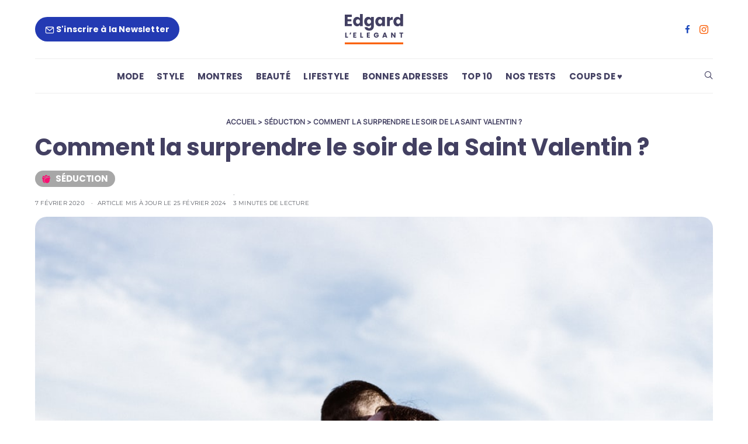

--- FILE ---
content_type: text/html; charset=UTF-8
request_url: https://edgard-lelegant.com/surprendre-saint-valentin/
body_size: 51038
content:
<!DOCTYPE html>
<html lang="fr-FR">

<head><meta charset="UTF-8"><script>if(navigator.userAgent.match(/MSIE|Internet Explorer/i)||navigator.userAgent.match(/Trident\/7\..*?rv:11/i)){var href=document.location.href;if(!href.match(/[?&]nowprocket/)){if(href.indexOf("?")==-1){if(href.indexOf("#")==-1){document.location.href=href+"?nowprocket=1"}else{document.location.href=href.replace("#","?nowprocket=1#")}}else{if(href.indexOf("#")==-1){document.location.href=href+"&nowprocket=1"}else{document.location.href=href.replace("#","&nowprocket=1#")}}}}</script><script>(()=>{class RocketLazyLoadScripts{constructor(){this.v="1.2.6",this.triggerEvents=["keydown","mousedown","mousemove","touchmove","touchstart","touchend","wheel"],this.userEventHandler=this.t.bind(this),this.touchStartHandler=this.i.bind(this),this.touchMoveHandler=this.o.bind(this),this.touchEndHandler=this.h.bind(this),this.clickHandler=this.u.bind(this),this.interceptedClicks=[],this.interceptedClickListeners=[],this.l(this),window.addEventListener("pageshow",(t=>{this.persisted=t.persisted,this.everythingLoaded&&this.m()})),this.CSPIssue=sessionStorage.getItem("rocketCSPIssue"),document.addEventListener("securitypolicyviolation",(t=>{this.CSPIssue||"script-src-elem"!==t.violatedDirective||"data"!==t.blockedURI||(this.CSPIssue=!0,sessionStorage.setItem("rocketCSPIssue",!0))})),document.addEventListener("DOMContentLoaded",(()=>{this.k()})),this.delayedScripts={normal:[],async:[],defer:[]},this.trash=[],this.allJQueries=[]}p(t){document.hidden?t.t():(this.triggerEvents.forEach((e=>window.addEventListener(e,t.userEventHandler,{passive:!0}))),window.addEventListener("touchstart",t.touchStartHandler,{passive:!0}),window.addEventListener("mousedown",t.touchStartHandler),document.addEventListener("visibilitychange",t.userEventHandler))}_(){this.triggerEvents.forEach((t=>window.removeEventListener(t,this.userEventHandler,{passive:!0}))),document.removeEventListener("visibilitychange",this.userEventHandler)}i(t){"HTML"!==t.target.tagName&&(window.addEventListener("touchend",this.touchEndHandler),window.addEventListener("mouseup",this.touchEndHandler),window.addEventListener("touchmove",this.touchMoveHandler,{passive:!0}),window.addEventListener("mousemove",this.touchMoveHandler),t.target.addEventListener("click",this.clickHandler),this.L(t.target,!0),this.S(t.target,"onclick","rocket-onclick"),this.C())}o(t){window.removeEventListener("touchend",this.touchEndHandler),window.removeEventListener("mouseup",this.touchEndHandler),window.removeEventListener("touchmove",this.touchMoveHandler,{passive:!0}),window.removeEventListener("mousemove",this.touchMoveHandler),t.target.removeEventListener("click",this.clickHandler),this.L(t.target,!1),this.S(t.target,"rocket-onclick","onclick"),this.M()}h(){window.removeEventListener("touchend",this.touchEndHandler),window.removeEventListener("mouseup",this.touchEndHandler),window.removeEventListener("touchmove",this.touchMoveHandler,{passive:!0}),window.removeEventListener("mousemove",this.touchMoveHandler)}u(t){t.target.removeEventListener("click",this.clickHandler),this.L(t.target,!1),this.S(t.target,"rocket-onclick","onclick"),this.interceptedClicks.push(t),t.preventDefault(),t.stopPropagation(),t.stopImmediatePropagation(),this.M()}O(){window.removeEventListener("touchstart",this.touchStartHandler,{passive:!0}),window.removeEventListener("mousedown",this.touchStartHandler),this.interceptedClicks.forEach((t=>{t.target.dispatchEvent(new MouseEvent("click",{view:t.view,bubbles:!0,cancelable:!0}))}))}l(t){EventTarget.prototype.addEventListenerWPRocketBase=EventTarget.prototype.addEventListener,EventTarget.prototype.addEventListener=function(e,i,o){"click"!==e||t.windowLoaded||i===t.clickHandler||t.interceptedClickListeners.push({target:this,func:i,options:o}),(this||window).addEventListenerWPRocketBase(e,i,o)}}L(t,e){this.interceptedClickListeners.forEach((i=>{i.target===t&&(e?t.removeEventListener("click",i.func,i.options):t.addEventListener("click",i.func,i.options))})),t.parentNode!==document.documentElement&&this.L(t.parentNode,e)}D(){return new Promise((t=>{this.P?this.M=t:t()}))}C(){this.P=!0}M(){this.P=!1}S(t,e,i){t.hasAttribute&&t.hasAttribute(e)&&(event.target.setAttribute(i,event.target.getAttribute(e)),event.target.removeAttribute(e))}t(){this._(this),"loading"===document.readyState?document.addEventListener("DOMContentLoaded",this.R.bind(this)):this.R()}k(){let t=[];document.querySelectorAll("script[type=rocketlazyloadscript][data-rocket-src]").forEach((e=>{let i=e.getAttribute("data-rocket-src");if(i&&!i.startsWith("data:")){0===i.indexOf("//")&&(i=location.protocol+i);try{const o=new URL(i).origin;o!==location.origin&&t.push({src:o,crossOrigin:e.crossOrigin||"module"===e.getAttribute("data-rocket-type")})}catch(t){}}})),t=[...new Map(t.map((t=>[JSON.stringify(t),t]))).values()],this.T(t,"preconnect")}async R(){this.lastBreath=Date.now(),this.j(this),this.F(this),this.I(),this.W(),this.q(),await this.A(this.delayedScripts.normal),await this.A(this.delayedScripts.defer),await this.A(this.delayedScripts.async);try{await this.U(),await this.H(this),await this.J()}catch(t){console.error(t)}window.dispatchEvent(new Event("rocket-allScriptsLoaded")),this.everythingLoaded=!0,this.D().then((()=>{this.O()})),this.N()}W(){document.querySelectorAll("script[type=rocketlazyloadscript]").forEach((t=>{t.hasAttribute("data-rocket-src")?t.hasAttribute("async")&&!1!==t.async?this.delayedScripts.async.push(t):t.hasAttribute("defer")&&!1!==t.defer||"module"===t.getAttribute("data-rocket-type")?this.delayedScripts.defer.push(t):this.delayedScripts.normal.push(t):this.delayedScripts.normal.push(t)}))}async B(t){if(await this.G(),!0!==t.noModule||!("noModule"in HTMLScriptElement.prototype))return new Promise((e=>{let i;function o(){(i||t).setAttribute("data-rocket-status","executed"),e()}try{if(navigator.userAgent.indexOf("Firefox/")>0||""===navigator.vendor||this.CSPIssue)i=document.createElement("script"),[...t.attributes].forEach((t=>{let e=t.nodeName;"type"!==e&&("data-rocket-type"===e&&(e="type"),"data-rocket-src"===e&&(e="src"),i.setAttribute(e,t.nodeValue))})),t.text&&(i.text=t.text),i.hasAttribute("src")?(i.addEventListener("load",o),i.addEventListener("error",(function(){i.setAttribute("data-rocket-status","failed-network"),e()})),setTimeout((()=>{i.isConnected||e()}),1)):(i.text=t.text,o()),t.parentNode.replaceChild(i,t);else{const i=t.getAttribute("data-rocket-type"),s=t.getAttribute("data-rocket-src");i?(t.type=i,t.removeAttribute("data-rocket-type")):t.removeAttribute("type"),t.addEventListener("load",o),t.addEventListener("error",(i=>{this.CSPIssue&&i.target.src.startsWith("data:")?(console.log("WPRocket: data-uri blocked by CSP -> fallback"),t.removeAttribute("src"),this.B(t).then(e)):(t.setAttribute("data-rocket-status","failed-network"),e())})),s?(t.removeAttribute("data-rocket-src"),t.src=s):t.src="data:text/javascript;base64,"+window.btoa(unescape(encodeURIComponent(t.text)))}}catch(i){t.setAttribute("data-rocket-status","failed-transform"),e()}}));t.setAttribute("data-rocket-status","skipped")}async A(t){const e=t.shift();return e&&e.isConnected?(await this.B(e),this.A(t)):Promise.resolve()}q(){this.T([...this.delayedScripts.normal,...this.delayedScripts.defer,...this.delayedScripts.async],"preload")}T(t,e){var i=document.createDocumentFragment();t.forEach((t=>{const o=t.getAttribute&&t.getAttribute("data-rocket-src")||t.src;if(o&&!o.startsWith("data:")){const s=document.createElement("link");s.href=o,s.rel=e,"preconnect"!==e&&(s.as="script"),t.getAttribute&&"module"===t.getAttribute("data-rocket-type")&&(s.crossOrigin=!0),t.crossOrigin&&(s.crossOrigin=t.crossOrigin),t.integrity&&(s.integrity=t.integrity),i.appendChild(s),this.trash.push(s)}})),document.head.appendChild(i)}j(t){let e={};function i(i,o){return e[o].eventsToRewrite.indexOf(i)>=0&&!t.everythingLoaded?"rocket-"+i:i}function o(t,o){!function(t){e[t]||(e[t]={originalFunctions:{add:t.addEventListener,remove:t.removeEventListener},eventsToRewrite:[]},t.addEventListener=function(){arguments[0]=i(arguments[0],t),e[t].originalFunctions.add.apply(t,arguments)},t.removeEventListener=function(){arguments[0]=i(arguments[0],t),e[t].originalFunctions.remove.apply(t,arguments)})}(t),e[t].eventsToRewrite.push(o)}function s(e,i){let o=e[i];e[i]=null,Object.defineProperty(e,i,{get:()=>o||function(){},set(s){t.everythingLoaded?o=s:e["rocket"+i]=o=s}})}o(document,"DOMContentLoaded"),o(window,"DOMContentLoaded"),o(window,"load"),o(window,"pageshow"),o(document,"readystatechange"),s(document,"onreadystatechange"),s(window,"onload"),s(window,"onpageshow");try{Object.defineProperty(document,"readyState",{get:()=>t.rocketReadyState,set(e){t.rocketReadyState=e},configurable:!0}),document.readyState="loading"}catch(t){console.log("WPRocket DJE readyState conflict, bypassing")}}F(t){let e;function i(e){return t.everythingLoaded?e:e.split(" ").map((t=>"load"===t||0===t.indexOf("load.")?"rocket-jquery-load":t)).join(" ")}function o(o){function s(t){const e=o.fn[t];o.fn[t]=o.fn.init.prototype[t]=function(){return this[0]===window&&("string"==typeof arguments[0]||arguments[0]instanceof String?arguments[0]=i(arguments[0]):"object"==typeof arguments[0]&&Object.keys(arguments[0]).forEach((t=>{const e=arguments[0][t];delete arguments[0][t],arguments[0][i(t)]=e}))),e.apply(this,arguments),this}}o&&o.fn&&!t.allJQueries.includes(o)&&(o.fn.ready=o.fn.init.prototype.ready=function(e){return t.domReadyFired?e.bind(document)(o):document.addEventListener("rocket-DOMContentLoaded",(()=>e.bind(document)(o))),o([])},s("on"),s("one"),t.allJQueries.push(o)),e=o}o(window.jQuery),Object.defineProperty(window,"jQuery",{get:()=>e,set(t){o(t)}})}async H(t){const e=document.querySelector("script[data-webpack]");e&&(await async function(){return new Promise((t=>{e.addEventListener("load",t),e.addEventListener("error",t)}))}(),await t.K(),await t.H(t))}async U(){this.domReadyFired=!0;try{document.readyState="interactive"}catch(t){}await this.G(),document.dispatchEvent(new Event("rocket-readystatechange")),await this.G(),document.rocketonreadystatechange&&document.rocketonreadystatechange(),await this.G(),document.dispatchEvent(new Event("rocket-DOMContentLoaded")),await this.G(),window.dispatchEvent(new Event("rocket-DOMContentLoaded"))}async J(){try{document.readyState="complete"}catch(t){}await this.G(),document.dispatchEvent(new Event("rocket-readystatechange")),await this.G(),document.rocketonreadystatechange&&document.rocketonreadystatechange(),await this.G(),window.dispatchEvent(new Event("rocket-load")),await this.G(),window.rocketonload&&window.rocketonload(),await this.G(),this.allJQueries.forEach((t=>t(window).trigger("rocket-jquery-load"))),await this.G();const t=new Event("rocket-pageshow");t.persisted=this.persisted,window.dispatchEvent(t),await this.G(),window.rocketonpageshow&&window.rocketonpageshow({persisted:this.persisted}),this.windowLoaded=!0}m(){document.onreadystatechange&&document.onreadystatechange(),window.onload&&window.onload(),window.onpageshow&&window.onpageshow({persisted:this.persisted})}I(){const t=new Map;document.write=document.writeln=function(e){const i=document.currentScript;i||console.error("WPRocket unable to document.write this: "+e);const o=document.createRange(),s=i.parentElement;let n=t.get(i);void 0===n&&(n=i.nextSibling,t.set(i,n));const c=document.createDocumentFragment();o.setStart(c,0),c.appendChild(o.createContextualFragment(e)),s.insertBefore(c,n)}}async G(){Date.now()-this.lastBreath>45&&(await this.K(),this.lastBreath=Date.now())}async K(){return document.hidden?new Promise((t=>setTimeout(t))):new Promise((t=>requestAnimationFrame(t)))}N(){this.trash.forEach((t=>t.remove()))}static run(){const t=new RocketLazyLoadScripts;t.p(t)}}RocketLazyLoadScripts.run()})();</script>
	
	<meta name="viewport" content="width=device-width, initial-scale=1">
	<link rel="profile" href="https://gmpg.org/xfn/11">
	
			<link rel="pingback" href="https://edgard-lelegant.com/xmlrpc.php">
		<meta name='robots' content='index, follow, max-image-preview:large, max-snippet:-1, max-video-preview:-1' />
	<style></style>
	
	<!-- This site is optimized with the Yoast SEO plugin v23.5 - https://yoast.com/wordpress/plugins/seo/ -->
	<title>Comment la surprendre le soir de la Saint Valentin ? | Edgard</title><link rel="preload" data-rocket-preload as="font" href="https://edgard-lelegant.com/wp-content/uploads/omgf/omgf-stylesheet-166/inter-normal-latin-ext-400.woff2" crossorigin><link rel="preload" data-rocket-preload as="font" href="https://edgard-lelegant.com/wp-content/uploads/omgf/omgf-stylesheet-166/inter-normal-latin-400.woff2" crossorigin><link rel="preload" data-rocket-preload as="font" href="https://edgard-lelegant.com/wp-content/uploads/omgf/omgf-stylesheet-166/montserrat-normal-latin-ext.woff2" crossorigin><link rel="preload" data-rocket-preload as="font" href="https://edgard-lelegant.com/wp-content/uploads/omgf/omgf-stylesheet-166/montserrat-normal-latin.woff2" crossorigin><link rel="preload" data-rocket-preload as="font" href="https://edgard-lelegant.com/wp-content/uploads/omgf/omgf-stylesheet-166/poppins-normal-latin-400.woff2" crossorigin><link rel="preload" data-rocket-preload as="font" href="https://edgard-lelegant.com/wp-content/uploads/omgf/omgf-stylesheet-166/poppins-normal-latin-ext-700.woff2" crossorigin><link rel="preload" data-rocket-preload as="font" href="https://edgard-lelegant.com/wp-content/uploads/omgf/omgf-stylesheet-166/poppins-normal-latin-700.woff2" crossorigin><link rel="preload" data-rocket-preload as="font" href="https://edgard-lelegant.com/wp-content/themes/authentic/css/fonts/icons.ttf" crossorigin><style id="wpr-usedcss">@font-face{font-family:Inter;font-style:normal;font-weight:400;font-display:swap;src:url('https://edgard-lelegant.com/wp-content/uploads/omgf/omgf-stylesheet-166/inter-normal-latin-ext-400.woff2') format('woff2');unicode-range:U+0100-02AF,U+0304,U+0308,U+0329,U+1E00-1E9F,U+1EF2-1EFF,U+2020,U+20A0-20AB,U+20AD-20C0,U+2113,U+2C60-2C7F,U+A720-A7FF}@font-face{font-family:Inter;font-style:normal;font-weight:400;font-display:swap;src:url('https://edgard-lelegant.com/wp-content/uploads/omgf/omgf-stylesheet-166/inter-normal-latin-400.woff2') format('woff2');unicode-range:U+0000-00FF,U+0131,U+0152-0153,U+02BB-02BC,U+02C6,U+02DA,U+02DC,U+0304,U+0308,U+0329,U+2000-206F,U+2074,U+20AC,U+2122,U+2191,U+2193,U+2212,U+2215,U+FEFF,U+FFFD}@font-face{font-family:Montserrat;font-style:normal;font-weight:400;font-display:swap;src:url('https://edgard-lelegant.com/wp-content/uploads/omgf/omgf-stylesheet-166/montserrat-normal-latin-ext.woff2') format('woff2');unicode-range:U+0100-02AF,U+0304,U+0308,U+0329,U+1E00-1E9F,U+1EF2-1EFF,U+2020,U+20A0-20AB,U+20AD-20C0,U+2113,U+2C60-2C7F,U+A720-A7FF}@font-face{font-family:Montserrat;font-style:normal;font-weight:400;font-display:swap;src:url('https://edgard-lelegant.com/wp-content/uploads/omgf/omgf-stylesheet-166/montserrat-normal-latin.woff2') format('woff2');unicode-range:U+0000-00FF,U+0131,U+0152-0153,U+02BB-02BC,U+02C6,U+02DA,U+02DC,U+0304,U+0308,U+0329,U+2000-206F,U+2074,U+20AC,U+2122,U+2191,U+2193,U+2212,U+2215,U+FEFF,U+FFFD}@font-face{font-family:Montserrat;font-style:normal;font-weight:600;font-display:swap;src:url('https://edgard-lelegant.com/wp-content/uploads/omgf/omgf-stylesheet-166/montserrat-normal-latin-ext.woff2') format('woff2');unicode-range:U+0100-02AF,U+0304,U+0308,U+0329,U+1E00-1E9F,U+1EF2-1EFF,U+2020,U+20A0-20AB,U+20AD-20C0,U+2113,U+2C60-2C7F,U+A720-A7FF}@font-face{font-family:Montserrat;font-style:normal;font-weight:600;font-display:swap;src:url('https://edgard-lelegant.com/wp-content/uploads/omgf/omgf-stylesheet-166/montserrat-normal-latin.woff2') format('woff2');unicode-range:U+0000-00FF,U+0131,U+0152-0153,U+02BB-02BC,U+02C6,U+02DA,U+02DC,U+0304,U+0308,U+0329,U+2000-206F,U+2074,U+20AC,U+2122,U+2191,U+2193,U+2212,U+2215,U+FEFF,U+FFFD}@font-face{font-family:Montserrat;font-style:normal;font-weight:700;font-display:swap;src:url('https://edgard-lelegant.com/wp-content/uploads/omgf/omgf-stylesheet-166/montserrat-normal-latin-ext.woff2') format('woff2');unicode-range:U+0100-02AF,U+0304,U+0308,U+0329,U+1E00-1E9F,U+1EF2-1EFF,U+2020,U+20A0-20AB,U+20AD-20C0,U+2113,U+2C60-2C7F,U+A720-A7FF}@font-face{font-family:Montserrat;font-style:normal;font-weight:700;font-display:swap;src:url('https://edgard-lelegant.com/wp-content/uploads/omgf/omgf-stylesheet-166/montserrat-normal-latin.woff2') format('woff2');unicode-range:U+0000-00FF,U+0131,U+0152-0153,U+02BB-02BC,U+02C6,U+02DA,U+02DC,U+0304,U+0308,U+0329,U+2000-206F,U+2074,U+20AC,U+2122,U+2191,U+2193,U+2212,U+2215,U+FEFF,U+FFFD}@font-face{font-family:Poppins;font-style:normal;font-weight:400;font-display:swap;src:url('https://edgard-lelegant.com/wp-content/uploads/omgf/omgf-stylesheet-166/poppins-normal-latin-400.woff2') format('woff2');unicode-range:U+0000-00FF,U+0131,U+0152-0153,U+02BB-02BC,U+02C6,U+02DA,U+02DC,U+0304,U+0308,U+0329,U+2000-206F,U+2074,U+20AC,U+2122,U+2191,U+2193,U+2212,U+2215,U+FEFF,U+FFFD}@font-face{font-family:Poppins;font-style:normal;font-weight:700;font-display:swap;src:url('https://edgard-lelegant.com/wp-content/uploads/omgf/omgf-stylesheet-166/poppins-normal-latin-ext-700.woff2') format('woff2');unicode-range:U+0100-02AF,U+0304,U+0308,U+0329,U+1E00-1E9F,U+1EF2-1EFF,U+2020,U+20A0-20AB,U+20AD-20C0,U+2113,U+2C60-2C7F,U+A720-A7FF}@font-face{font-family:Poppins;font-style:normal;font-weight:700;font-display:swap;src:url('https://edgard-lelegant.com/wp-content/uploads/omgf/omgf-stylesheet-166/poppins-normal-latin-700.woff2') format('woff2');unicode-range:U+0000-00FF,U+0131,U+0152-0153,U+02BB-02BC,U+02C6,U+02DA,U+02DC,U+0304,U+0308,U+0329,U+2000-206F,U+2074,U+20AC,U+2122,U+2191,U+2193,U+2212,U+2215,U+FEFF,U+FFFD}img:is([sizes=auto i],[sizes^="auto," i]){contain-intrinsic-size:3000px 1500px}img.emoji{display:inline!important;border:none!important;box-shadow:none!important;height:1em!important;width:1em!important;margin:0 .07em!important;vertical-align:-.1em!important;background:0 0!important;padding:0!important}:where(.wp-block-button__link){border-radius:9999px;box-shadow:none;padding:calc(.667em + 2px) calc(1.333em + 2px);text-decoration:none}:root :where(.wp-block-button .wp-block-button__link.is-style-outline),:root :where(.wp-block-button.is-style-outline>.wp-block-button__link){border:2px solid;padding:.667em 1.333em}:root :where(.wp-block-button .wp-block-button__link.is-style-outline:not(.has-text-color)),:root :where(.wp-block-button.is-style-outline>.wp-block-button__link:not(.has-text-color)){color:currentColor}:root :where(.wp-block-button .wp-block-button__link.is-style-outline:not(.has-background)),:root :where(.wp-block-button.is-style-outline>.wp-block-button__link:not(.has-background)){background-color:initial;background-image:none}:where(.wp-block-calendar table:not(.has-background) th){background:#ddd}:where(.wp-block-columns){margin-bottom:1.75em}:where(.wp-block-columns.has-background){padding:1.25em 2.375em}:where(.wp-block-post-comments input[type=submit]){border:none}:where(.wp-block-cover-image:not(.has-text-color)),:where(.wp-block-cover:not(.has-text-color)){color:#fff}:where(.wp-block-cover-image.is-light:not(.has-text-color)),:where(.wp-block-cover.is-light:not(.has-text-color)){color:#000}:root :where(.wp-block-cover h1:not(.has-text-color)),:root :where(.wp-block-cover h2:not(.has-text-color)),:root :where(.wp-block-cover h3:not(.has-text-color)),:root :where(.wp-block-cover h4:not(.has-text-color)),:root :where(.wp-block-cover h5:not(.has-text-color)),:root :where(.wp-block-cover h6:not(.has-text-color)),:root :where(.wp-block-cover p:not(.has-text-color)){color:inherit}:where(.wp-block-file){margin-bottom:1.5em}:where(.wp-block-file__button){border-radius:2em;display:inline-block;padding:.5em 1em}:where(.wp-block-file__button):is(a):active,:where(.wp-block-file__button):is(a):focus,:where(.wp-block-file__button):is(a):hover,:where(.wp-block-file__button):is(a):visited{box-shadow:none;color:#fff;opacity:.85;text-decoration:none}.wp-block-group{box-sizing:border-box}:where(.wp-block-group.wp-block-group-is-layout-constrained){position:relative}.wp-block-image a{display:inline-block}.wp-block-image img{box-sizing:border-box;height:auto;max-width:100%;vertical-align:bottom}@media (prefers-reduced-motion:no-preference){.wp-block-image img.hide{visibility:hidden}.wp-block-image img.show{animation:.4s show-content-image}}.wp-block-image.aligncenter{text-align:center}.wp-block-image .aligncenter,.wp-block-image.aligncenter{display:table}.wp-block-image .aligncenter>figcaption,.wp-block-image.aligncenter>figcaption{caption-side:bottom;display:table-caption}.wp-block-image .aligncenter{margin-left:auto;margin-right:auto}.wp-block-image :where(figcaption){margin-bottom:1em;margin-top:.5em}:root :where(.wp-block-image.is-style-rounded img,.wp-block-image .is-style-rounded img){border-radius:9999px}.wp-block-image figure{margin:0}@keyframes show-content-image{0%{visibility:hidden}99%{visibility:hidden}to{visibility:visible}}:where(.wp-block-latest-comments:not([style*=line-height] .wp-block-latest-comments__comment)){line-height:1.1}:where(.wp-block-latest-comments:not([style*=line-height] .wp-block-latest-comments__comment-excerpt p)){line-height:1.8}:root :where(.wp-block-latest-posts.is-grid){padding:0}:root :where(.wp-block-latest-posts.wp-block-latest-posts__list){padding-left:0}ul{box-sizing:border-box}:root :where(.wp-block-list.has-background){padding:1.25em 2.375em}:where(.wp-block-navigation.has-background .wp-block-navigation-item a:not(.wp-element-button)),:where(.wp-block-navigation.has-background .wp-block-navigation-submenu a:not(.wp-element-button)){padding:.5em 1em}:where(.wp-block-navigation .wp-block-navigation__submenu-container .wp-block-navigation-item a:not(.wp-element-button)),:where(.wp-block-navigation .wp-block-navigation__submenu-container .wp-block-navigation-submenu a:not(.wp-element-button)),:where(.wp-block-navigation .wp-block-navigation__submenu-container .wp-block-navigation-submenu button.wp-block-navigation-item__content),:where(.wp-block-navigation .wp-block-navigation__submenu-container .wp-block-pages-list__item button.wp-block-navigation-item__content){padding:.5em 1em}:root :where(p.has-background){padding:1.25em 2.375em}:where(p.has-text-color:not(.has-link-color)) a{color:inherit}:where(.wp-block-post-comments-form) input:not([type=submit]),:where(.wp-block-post-comments-form) textarea{border:1px solid #949494;font-family:inherit;font-size:1em}:where(.wp-block-post-comments-form) input:where(:not([type=submit]):not([type=checkbox])),:where(.wp-block-post-comments-form) textarea{padding:calc(.667em + 2px)}:where(.wp-block-post-excerpt){box-sizing:border-box;margin-bottom:var(--wp--style--block-gap);margin-top:var(--wp--style--block-gap)}:where(.wp-block-preformatted.has-background){padding:1.25em 2.375em}:where(.wp-block-search__button){border:1px solid #ccc;padding:6px 10px}:where(.wp-block-search__input){font-family:inherit;font-size:inherit;font-style:inherit;font-weight:inherit;letter-spacing:inherit;line-height:inherit;text-transform:inherit}:where(.wp-block-search__button-inside .wp-block-search__inside-wrapper){border:1px solid #949494;box-sizing:border-box;padding:4px}:where(.wp-block-search__button-inside .wp-block-search__inside-wrapper) .wp-block-search__input{border:none;border-radius:0;padding:0 4px}:where(.wp-block-search__button-inside .wp-block-search__inside-wrapper) .wp-block-search__input:focus{outline:0}:where(.wp-block-search__button-inside .wp-block-search__inside-wrapper) :where(.wp-block-search__button){padding:4px 8px}:root :where(.wp-block-separator.is-style-dots){height:auto;line-height:1;text-align:center}:root :where(.wp-block-separator.is-style-dots):before{color:currentColor;content:"···";font-family:serif;font-size:1.5em;letter-spacing:2em;padding-left:2em}:root :where(.wp-block-site-logo.is-style-rounded){border-radius:9999px}:where(.wp-block-social-links:not(.is-style-logos-only)) .wp-social-link{background-color:#f0f0f0;color:#444}:where(.wp-block-social-links:not(.is-style-logos-only)) .wp-social-link-amazon{background-color:#f90;color:#fff}:where(.wp-block-social-links:not(.is-style-logos-only)) .wp-social-link-bandcamp{background-color:#1ea0c3;color:#fff}:where(.wp-block-social-links:not(.is-style-logos-only)) .wp-social-link-behance{background-color:#0757fe;color:#fff}:where(.wp-block-social-links:not(.is-style-logos-only)) .wp-social-link-bluesky{background-color:#0a7aff;color:#fff}:where(.wp-block-social-links:not(.is-style-logos-only)) .wp-social-link-codepen{background-color:#1e1f26;color:#fff}:where(.wp-block-social-links:not(.is-style-logos-only)) .wp-social-link-deviantart{background-color:#02e49b;color:#fff}:where(.wp-block-social-links:not(.is-style-logos-only)) .wp-social-link-dribbble{background-color:#e94c89;color:#fff}:where(.wp-block-social-links:not(.is-style-logos-only)) .wp-social-link-dropbox{background-color:#4280ff;color:#fff}:where(.wp-block-social-links:not(.is-style-logos-only)) .wp-social-link-etsy{background-color:#f45800;color:#fff}:where(.wp-block-social-links:not(.is-style-logos-only)) .wp-social-link-facebook{background-color:#0866ff;color:#fff}:where(.wp-block-social-links:not(.is-style-logos-only)) .wp-social-link-fivehundredpx{background-color:#000;color:#fff}:where(.wp-block-social-links:not(.is-style-logos-only)) .wp-social-link-flickr{background-color:#0461dd;color:#fff}:where(.wp-block-social-links:not(.is-style-logos-only)) .wp-social-link-foursquare{background-color:#e65678;color:#fff}:where(.wp-block-social-links:not(.is-style-logos-only)) .wp-social-link-github{background-color:#24292d;color:#fff}:where(.wp-block-social-links:not(.is-style-logos-only)) .wp-social-link-goodreads{background-color:#eceadd;color:#382110}:where(.wp-block-social-links:not(.is-style-logos-only)) .wp-social-link-google{background-color:#ea4434;color:#fff}:where(.wp-block-social-links:not(.is-style-logos-only)) .wp-social-link-gravatar{background-color:#1d4fc4;color:#fff}:where(.wp-block-social-links:not(.is-style-logos-only)) .wp-social-link-instagram{background-color:#f00075;color:#fff}:where(.wp-block-social-links:not(.is-style-logos-only)) .wp-social-link-lastfm{background-color:#e21b24;color:#fff}:where(.wp-block-social-links:not(.is-style-logos-only)) .wp-social-link-linkedin{background-color:#0d66c2;color:#fff}:where(.wp-block-social-links:not(.is-style-logos-only)) .wp-social-link-mastodon{background-color:#3288d4;color:#fff}:where(.wp-block-social-links:not(.is-style-logos-only)) .wp-social-link-medium{background-color:#000;color:#fff}:where(.wp-block-social-links:not(.is-style-logos-only)) .wp-social-link-meetup{background-color:#f6405f;color:#fff}:where(.wp-block-social-links:not(.is-style-logos-only)) .wp-social-link-patreon{background-color:#000;color:#fff}:where(.wp-block-social-links:not(.is-style-logos-only)) .wp-social-link-pinterest{background-color:#e60122;color:#fff}:where(.wp-block-social-links:not(.is-style-logos-only)) .wp-social-link-pocket{background-color:#ef4155;color:#fff}:where(.wp-block-social-links:not(.is-style-logos-only)) .wp-social-link-reddit{background-color:#ff4500;color:#fff}:where(.wp-block-social-links:not(.is-style-logos-only)) .wp-social-link-skype{background-color:#0478d7;color:#fff}:where(.wp-block-social-links:not(.is-style-logos-only)) .wp-social-link-snapchat{background-color:#fefc00;color:#fff;stroke:#000}:where(.wp-block-social-links:not(.is-style-logos-only)) .wp-social-link-soundcloud{background-color:#ff5600;color:#fff}:where(.wp-block-social-links:not(.is-style-logos-only)) .wp-social-link-spotify{background-color:#1bd760;color:#fff}:where(.wp-block-social-links:not(.is-style-logos-only)) .wp-social-link-telegram{background-color:#2aabee;color:#fff}:where(.wp-block-social-links:not(.is-style-logos-only)) .wp-social-link-threads{background-color:#000;color:#fff}:where(.wp-block-social-links:not(.is-style-logos-only)) .wp-social-link-tiktok{background-color:#000;color:#fff}:where(.wp-block-social-links:not(.is-style-logos-only)) .wp-social-link-tumblr{background-color:#011835;color:#fff}:where(.wp-block-social-links:not(.is-style-logos-only)) .wp-social-link-twitch{background-color:#6440a4;color:#fff}:where(.wp-block-social-links:not(.is-style-logos-only)) .wp-social-link-twitter{background-color:#1da1f2;color:#fff}:where(.wp-block-social-links:not(.is-style-logos-only)) .wp-social-link-vimeo{background-color:#1eb7ea;color:#fff}:where(.wp-block-social-links:not(.is-style-logos-only)) .wp-social-link-vk{background-color:#4680c2;color:#fff}:where(.wp-block-social-links:not(.is-style-logos-only)) .wp-social-link-wordpress{background-color:#3499cd;color:#fff}:where(.wp-block-social-links:not(.is-style-logos-only)) .wp-social-link-whatsapp{background-color:#25d366;color:#fff}:where(.wp-block-social-links:not(.is-style-logos-only)) .wp-social-link-x{background-color:#000;color:#fff}:where(.wp-block-social-links:not(.is-style-logos-only)) .wp-social-link-yelp{background-color:#d32422;color:#fff}:where(.wp-block-social-links:not(.is-style-logos-only)) .wp-social-link-youtube{background-color:red;color:#fff}:where(.wp-block-social-links.is-style-logos-only) .wp-social-link{background:0 0}:where(.wp-block-social-links.is-style-logos-only) .wp-social-link svg{height:1.25em;width:1.25em}:where(.wp-block-social-links.is-style-logos-only) .wp-social-link-amazon{color:#f90}:where(.wp-block-social-links.is-style-logos-only) .wp-social-link-bandcamp{color:#1ea0c3}:where(.wp-block-social-links.is-style-logos-only) .wp-social-link-behance{color:#0757fe}:where(.wp-block-social-links.is-style-logos-only) .wp-social-link-bluesky{color:#0a7aff}:where(.wp-block-social-links.is-style-logos-only) .wp-social-link-codepen{color:#1e1f26}:where(.wp-block-social-links.is-style-logos-only) .wp-social-link-deviantart{color:#02e49b}:where(.wp-block-social-links.is-style-logos-only) .wp-social-link-dribbble{color:#e94c89}:where(.wp-block-social-links.is-style-logos-only) .wp-social-link-dropbox{color:#4280ff}:where(.wp-block-social-links.is-style-logos-only) .wp-social-link-etsy{color:#f45800}:where(.wp-block-social-links.is-style-logos-only) .wp-social-link-facebook{color:#0866ff}:where(.wp-block-social-links.is-style-logos-only) .wp-social-link-fivehundredpx{color:#000}:where(.wp-block-social-links.is-style-logos-only) .wp-social-link-flickr{color:#0461dd}:where(.wp-block-social-links.is-style-logos-only) .wp-social-link-foursquare{color:#e65678}:where(.wp-block-social-links.is-style-logos-only) .wp-social-link-github{color:#24292d}:where(.wp-block-social-links.is-style-logos-only) .wp-social-link-goodreads{color:#382110}:where(.wp-block-social-links.is-style-logos-only) .wp-social-link-google{color:#ea4434}:where(.wp-block-social-links.is-style-logos-only) .wp-social-link-gravatar{color:#1d4fc4}:where(.wp-block-social-links.is-style-logos-only) .wp-social-link-instagram{color:#f00075}:where(.wp-block-social-links.is-style-logos-only) .wp-social-link-lastfm{color:#e21b24}:where(.wp-block-social-links.is-style-logos-only) .wp-social-link-linkedin{color:#0d66c2}:where(.wp-block-social-links.is-style-logos-only) .wp-social-link-mastodon{color:#3288d4}:where(.wp-block-social-links.is-style-logos-only) .wp-social-link-medium{color:#000}:where(.wp-block-social-links.is-style-logos-only) .wp-social-link-meetup{color:#f6405f}:where(.wp-block-social-links.is-style-logos-only) .wp-social-link-patreon{color:#000}:where(.wp-block-social-links.is-style-logos-only) .wp-social-link-pinterest{color:#e60122}:where(.wp-block-social-links.is-style-logos-only) .wp-social-link-pocket{color:#ef4155}:where(.wp-block-social-links.is-style-logos-only) .wp-social-link-reddit{color:#ff4500}:where(.wp-block-social-links.is-style-logos-only) .wp-social-link-skype{color:#0478d7}:where(.wp-block-social-links.is-style-logos-only) .wp-social-link-snapchat{color:#fff;stroke:#000}:where(.wp-block-social-links.is-style-logos-only) .wp-social-link-soundcloud{color:#ff5600}:where(.wp-block-social-links.is-style-logos-only) .wp-social-link-spotify{color:#1bd760}:where(.wp-block-social-links.is-style-logos-only) .wp-social-link-telegram{color:#2aabee}:where(.wp-block-social-links.is-style-logos-only) .wp-social-link-threads{color:#000}:where(.wp-block-social-links.is-style-logos-only) .wp-social-link-tiktok{color:#000}:where(.wp-block-social-links.is-style-logos-only) .wp-social-link-tumblr{color:#011835}:where(.wp-block-social-links.is-style-logos-only) .wp-social-link-twitch{color:#6440a4}:where(.wp-block-social-links.is-style-logos-only) .wp-social-link-twitter{color:#1da1f2}:where(.wp-block-social-links.is-style-logos-only) .wp-social-link-vimeo{color:#1eb7ea}:where(.wp-block-social-links.is-style-logos-only) .wp-social-link-vk{color:#4680c2}:where(.wp-block-social-links.is-style-logos-only) .wp-social-link-whatsapp{color:#25d366}:where(.wp-block-social-links.is-style-logos-only) .wp-social-link-wordpress{color:#3499cd}:where(.wp-block-social-links.is-style-logos-only) .wp-social-link-x{color:#000}:where(.wp-block-social-links.is-style-logos-only) .wp-social-link-yelp{color:#d32422}:where(.wp-block-social-links.is-style-logos-only) .wp-social-link-youtube{color:red}:root :where(.wp-block-social-links .wp-social-link a){padding:.25em}:root :where(.wp-block-social-links.is-style-logos-only .wp-social-link a){padding:0}:root :where(.wp-block-social-links.is-style-pill-shape .wp-social-link a){padding-left:.66667em;padding-right:.66667em}:root :where(.wp-block-tag-cloud.is-style-outline){display:flex;flex-wrap:wrap;gap:1ch}:root :where(.wp-block-tag-cloud.is-style-outline a){border:1px solid;font-size:unset!important;margin-right:0;padding:1ch 2ch;text-decoration:none!important}:root :where(.wp-block-table-of-contents){box-sizing:border-box}:where(.wp-block-term-description){box-sizing:border-box;margin-bottom:var(--wp--style--block-gap);margin-top:var(--wp--style--block-gap)}:where(pre.wp-block-verse){font-family:inherit}.entry-content{counter-reset:footnotes}:root{--wp--preset--font-size--normal:16px;--wp--preset--font-size--huge:42px}.aligncenter{clear:both}html :where(.has-border-color){border-style:solid}html :where([style*=border-top-color]){border-top-style:solid}html :where([style*=border-right-color]){border-right-style:solid}html :where([style*=border-bottom-color]){border-bottom-style:solid}html :where([style*=border-left-color]){border-left-style:solid}html :where([style*=border-width]){border-style:solid}html :where([style*=border-top-width]){border-top-style:solid}html :where([style*=border-right-width]){border-right-style:solid}html :where([style*=border-bottom-width]){border-bottom-style:solid}html :where([style*=border-left-width]){border-left-style:solid}html :where(img[class*=wp-image-]){height:auto;max-width:100%}:where(figure){margin:0 0 1em}html :where(.is-position-sticky){--wp-admin--admin-bar--position-offset:var(--wp-admin--admin-bar--height,0px)}@media screen and (max-width:600px){html :where(.is-position-sticky){--wp-admin--admin-bar--position-offset:0px}}:root{--wp--preset--aspect-ratio--square:1;--wp--preset--aspect-ratio--4-3:4/3;--wp--preset--aspect-ratio--3-4:3/4;--wp--preset--aspect-ratio--3-2:3/2;--wp--preset--aspect-ratio--2-3:2/3;--wp--preset--aspect-ratio--16-9:16/9;--wp--preset--aspect-ratio--9-16:9/16;--wp--preset--color--black:#000000;--wp--preset--color--cyan-bluish-gray:#abb8c3;--wp--preset--color--white:#ffffff;--wp--preset--color--pale-pink:#f78da7;--wp--preset--color--vivid-red:#cf2e2e;--wp--preset--color--luminous-vivid-orange:#ff6900;--wp--preset--color--luminous-vivid-amber:#fcb900;--wp--preset--color--light-green-cyan:#7bdcb5;--wp--preset--color--vivid-green-cyan:#00d084;--wp--preset--color--pale-cyan-blue:#8ed1fc;--wp--preset--color--vivid-cyan-blue:#0693e3;--wp--preset--color--vivid-purple:#9b51e0;--wp--preset--gradient--vivid-cyan-blue-to-vivid-purple:linear-gradient(135deg,rgba(6, 147, 227, 1) 0%,rgb(155, 81, 224) 100%);--wp--preset--gradient--light-green-cyan-to-vivid-green-cyan:linear-gradient(135deg,rgb(122, 220, 180) 0%,rgb(0, 208, 130) 100%);--wp--preset--gradient--luminous-vivid-amber-to-luminous-vivid-orange:linear-gradient(135deg,rgba(252, 185, 0, 1) 0%,rgba(255, 105, 0, 1) 100%);--wp--preset--gradient--luminous-vivid-orange-to-vivid-red:linear-gradient(135deg,rgba(255, 105, 0, 1) 0%,rgb(207, 46, 46) 100%);--wp--preset--gradient--very-light-gray-to-cyan-bluish-gray:linear-gradient(135deg,rgb(238, 238, 238) 0%,rgb(169, 184, 195) 100%);--wp--preset--gradient--cool-to-warm-spectrum:linear-gradient(135deg,rgb(74, 234, 220) 0%,rgb(151, 120, 209) 20%,rgb(207, 42, 186) 40%,rgb(238, 44, 130) 60%,rgb(251, 105, 98) 80%,rgb(254, 248, 76) 100%);--wp--preset--gradient--blush-light-purple:linear-gradient(135deg,rgb(255, 206, 236) 0%,rgb(152, 150, 240) 100%);--wp--preset--gradient--blush-bordeaux:linear-gradient(135deg,rgb(254, 205, 165) 0%,rgb(254, 45, 45) 50%,rgb(107, 0, 62) 100%);--wp--preset--gradient--luminous-dusk:linear-gradient(135deg,rgb(255, 203, 112) 0%,rgb(199, 81, 192) 50%,rgb(65, 88, 208) 100%);--wp--preset--gradient--pale-ocean:linear-gradient(135deg,rgb(255, 245, 203) 0%,rgb(182, 227, 212) 50%,rgb(51, 167, 181) 100%);--wp--preset--gradient--electric-grass:linear-gradient(135deg,rgb(202, 248, 128) 0%,rgb(113, 206, 126) 100%);--wp--preset--gradient--midnight:linear-gradient(135deg,rgb(2, 3, 129) 0%,rgb(40, 116, 252) 100%);--wp--preset--font-size--small:13px;--wp--preset--font-size--medium:20px;--wp--preset--font-size--large:36px;--wp--preset--font-size--x-large:42px;--wp--preset--spacing--20:0.44rem;--wp--preset--spacing--30:0.67rem;--wp--preset--spacing--40:1rem;--wp--preset--spacing--50:1.5rem;--wp--preset--spacing--60:2.25rem;--wp--preset--spacing--70:3.38rem;--wp--preset--spacing--80:5.06rem;--wp--preset--shadow--natural:6px 6px 9px rgba(0, 0, 0, .2);--wp--preset--shadow--deep:12px 12px 50px rgba(0, 0, 0, .4);--wp--preset--shadow--sharp:6px 6px 0px rgba(0, 0, 0, .2);--wp--preset--shadow--outlined:6px 6px 0px -3px rgba(255, 255, 255, 1),6px 6px rgba(0, 0, 0, 1);--wp--preset--shadow--crisp:6px 6px 0px rgba(0, 0, 0, 1)}:where(.is-layout-flex){gap:.5em}:where(.is-layout-grid){gap:.5em}:where(.wp-block-post-template.is-layout-flex){gap:1.25em}:where(.wp-block-post-template.is-layout-grid){gap:1.25em}:where(.wp-block-columns.is-layout-flex){gap:2em}:where(.wp-block-columns.is-layout-grid){gap:2em}:root :where(.wp-block-pullquote){font-size:1.5em;line-height:1.6}@media print{*,::after,::before{text-shadow:none!important;box-shadow:none!important}a,a:visited{text-decoration:underline}img,tr{page-break-inside:avoid}h2,p{orphans:3;widows:3}h2{page-break-after:avoid}.navbar{display:none}.table{border-collapse:collapse!important}}*,::after,::before{box-sizing:border-box}html{font-family:sans-serif;line-height:1.15;-webkit-text-size-adjust:100%;-ms-text-size-adjust:100%;-ms-overflow-style:scrollbar;-webkit-tap-highlight-color:transparent}@-ms-viewport{width:device-width}article,aside,figcaption,figure,footer,header,main,nav,section{display:block}body{margin:0;font-family:-apple-system,BlinkMacSystemFont,"Segoe UI",Roboto,"Helvetica Neue",Arial,sans-serif,"Apple Color Emoji","Segoe UI Emoji","Segoe UI Symbol";font-size:1rem;font-weight:400;line-height:1.5;color:#212529;text-align:left;background-color:#fff}[tabindex="-1"]:focus{outline:0!important}address,hr{margin-bottom:1rem}hr{box-sizing:content-box;height:0;overflow:visible;margin-top:1rem;border:0;border-top:1px solid rgba(0,0,0,.1)}dl,p,ul{margin-bottom:1rem}dl,h1,h2,h4,h5,p,ul{margin-top:0}address{font-style:normal;line-height:inherit}ul ul{margin-bottom:0}dt{font-weight:700}dd{margin-bottom:.5rem;margin-left:0}figure{margin:0 0 1rem}strong{font-weight:bolder}a,a:hover{text-decoration:none}a{background-color:transparent;-webkit-text-decoration-skip:objects;color:#007bff}a:hover{color:#0056b3}a:not([href]):not([tabindex]){color:inherit;text-decoration:none}a:not([href]):not([tabindex]):focus,a:not([href]):not([tabindex]):hover{color:inherit;text-decoration:none}a:not([href]):not([tabindex]):focus{outline:0}code{font-family:monospace,monospace;font-size:1em}img{vertical-align:middle;border-style:none}svg:not(:root){overflow:hidden}[role=button],a,button,input:not([type=range]),label,select,textarea{touch-action:manipulation}table{border-collapse:collapse}caption{padding-top:.75rem;padding-bottom:.75rem;color:#868e96;text-align:left;caption-side:bottom}label{display:inline-block;margin-bottom:.5rem}button{border-radius:0}button:focus{outline:dotted 1px;outline:-webkit-focus-ring-color auto 5px}button,input,optgroup,select,textarea{margin:0;font-family:inherit;font-size:inherit;line-height:inherit}button,input{overflow:visible}button,select{text-transform:none}[type=submit],button,html [type=button]{-webkit-appearance:button}[type=button]::-moz-focus-inner,[type=submit]::-moz-focus-inner{padding:0;border-style:none}input[type=checkbox],input[type=radio]{box-sizing:border-box;padding:0}input[type=date]{-webkit-appearance:listbox}textarea{overflow:auto;resize:vertical}fieldset{min-width:0;padding:0;margin:0;border:0}legend{display:block;width:100%;max-width:100%;padding:0;margin-bottom:.5rem;font-size:1.5rem;line-height:inherit;color:inherit;white-space:normal}progress{vertical-align:baseline}[type=number]::-webkit-inner-spin-button,[type=number]::-webkit-outer-spin-button{height:auto}[type=search]{outline-offset:-2px;-webkit-appearance:none}[type=search]::-webkit-search-cancel-button,[type=search]::-webkit-search-decoration{-webkit-appearance:none}::-webkit-file-upload-button{font:inherit;-webkit-appearance:button}template{display:none}[hidden]{display:none!important}h1,h2,h4,h5{margin-bottom:1rem;font-family:inherit;font-weight:500;line-height:1.2;color:inherit}h1{font-size:2.5rem}h2{font-size:2rem}h4{font-size:1.5rem}h5{font-size:1.25rem}small{font-size:80%;font-weight:400}.figure{display:inline-block}.container{width:100%;padding-right:20px;padding-left:20px;margin-right:auto;margin-left:auto}@media (min-width:760px){.container{max-width:720px}}@media (min-width:1020px){.container{max-width:1000px}}@media (min-width:1120px){.container{max-width:1080px}}@media (min-width:1240px){.container{max-width:1200px}}.row{display:flex;flex-wrap:wrap;margin-right:-20px;margin-left:-20px}.col-lg-6{position:relative;width:100%;min-height:1px;padding-right:20px;padding-left:20px}@media (min-width:1120px){.col-lg-6{flex:0 0 50%;max-width:50%}}.table{width:100%;max-width:100%;margin-bottom:1rem;background-color:transparent}.table tbody+tbody{border-top:2px solid #e9ecef}.table .table{background-color:#fff}.form-control{display:block;width:100%;padding:.375rem 1rem;font-size:1rem;line-height:1.5;color:#495057;background-color:#fff;background-image:none;background-clip:padding-box;border:1px solid #ced4da;border-radius:0;transition:border-color ease-in-out .15s,box-shadow ease-in-out .15s}.form-control::-ms-expand{background-color:transparent;border:0}.form-control:focus{color:#495057;background-color:#fff;border-color:#80bdff;outline:0;box-shadow:0 0 0 .2rem rgba(0,123,255,.25)}.form-control::placeholder{color:#868e96;opacity:1}.form-control:disabled{background-color:#e9ecef;opacity:1}select.form-control:not([size]):not([multiple]){height:calc(2.25rem + 2px)}select.form-control:focus::-ms-value{color:#495057;background-color:#fff}.form-group{margin-bottom:1rem}.btn{display:inline-block;font-weight:400;text-align:center;white-space:nowrap;vertical-align:middle;user-select:none;border:1px solid transparent;padding:.375rem 1rem;font-size:1rem;line-height:1.5;transition:background-color .15s ease-in-out,border-color .15s ease-in-out,box-shadow .15s ease-in-out}.btn:focus,.btn:hover{text-decoration:none}.btn.focus,.btn:focus{outline:0;box-shadow:0 0 0 .2rem rgba(0,123,255,.25)}.btn.disabled,.btn:disabled{opacity:.65}.btn:not([disabled]):not(.disabled).active,.btn:not([disabled]):not(.disabled):active{background-image:none}a.btn.disabled,fieldset[disabled] a.btn{pointer-events:none}.btn-primary{color:#fff;background-color:#007bff;border-color:#007bff}.btn-primary:hover{color:#fff;background-color:#0069d9;border-color:#0062cc}.btn-primary.focus,.btn-primary:focus{box-shadow:0 0 0 .2rem rgba(0,123,255,.5)}.btn-primary.disabled,.btn-primary:disabled{background-color:#007bff;border-color:#007bff}.btn-primary:not([disabled]):not(.disabled).active,.btn-primary:not([disabled]):not(.disabled):active,.show>.btn-primary.dropdown-toggle{color:#fff;background-color:#0062cc;border-color:#005cbf;box-shadow:0 0 0 .2rem rgba(0,123,255,.5)}.btn-secondary{color:#fff;background-color:#868e96;border-color:#868e96}.btn-secondary:hover{color:#fff;background-color:#727b84;border-color:#6c757d}.btn-secondary.focus,.btn-secondary:focus{box-shadow:0 0 0 .2rem rgba(134,142,150,.5)}.btn-secondary.disabled,.btn-secondary:disabled{background-color:#868e96;border-color:#868e96}.btn-secondary:not([disabled]):not(.disabled).active,.btn-secondary:not([disabled]):not(.disabled):active,.show>.btn-secondary.dropdown-toggle{color:#fff;background-color:#6c757d;border-color:#666e76;box-shadow:0 0 0 .2rem rgba(134,142,150,.5)}.btn-link,.btn-link:hover{background-color:transparent}.btn-link{font-weight:400;color:#007bff}.btn-link:hover{color:#0056b3;text-decoration:none;border-color:transparent}.btn-link.focus,.btn-link:focus{border-color:transparent;box-shadow:none}.btn-link.disabled,.btn-link:disabled{color:#868e96}.btn-lg{padding:.5rem 1rem;font-size:1.25rem;line-height:1.5}.fade{opacity:0;transition:opacity .15s linear}.fade.show{opacity:1}.collapse{display:none}.collapse.show{display:block}tr.collapse.show{display:table-row}tbody.collapse.show{display:table-row-group}.collapsing{height:0;overflow:hidden;transition:height .35s ease}.collapsing,.dropdown{position:relative}.dropdown-toggle::after{display:inline-block;width:0;height:0;margin-left:.255em;vertical-align:.255em;content:"";border-top:.3em solid;border-right:.3em solid transparent;border-bottom:0;border-left:.3em solid transparent}.dropdown-toggle:empty::after{margin-left:0}.dropdown-menu{position:absolute;top:100%;left:0;z-index:1000;display:none;float:left;min-width:10rem;padding:.5rem 0;margin:.125rem 0 0;font-size:1rem;color:#212529;text-align:left;list-style:none;background-color:#fff;background-clip:padding-box;border:1px solid rgba(0,0,0,.15)}.dropdown-menu.show{display:block}.input-group{position:relative;display:flex;align-items:stretch;width:100%}.input-group .form-control{position:relative;z-index:2;flex:1 1 auto;width:1%;margin-bottom:0}.input-group .form-control:active,.input-group .form-control:focus,.input-group .form-control:hover{z-index:3}.input-group-btn{display:flex}.input-group .form-control{display:flex;align-items:center}.input-group-btn{align-items:stretch;font-size:0;white-space:nowrap}.input-group-btn,.input-group-btn>.btn{position:relative}.input-group-btn>.btn+.btn{margin-left:-1px}.input-group-btn>.btn:active,.input-group-btn>.btn:focus,.input-group-btn>.btn:hover{z-index:3}.input-group-btn:first-child>.btn+.btn{margin-left:0}.input-group-btn:not(:last-child)>.btn{margin-right:-1px}.input-group-btn:not(:first-child)>.btn{z-index:2;margin-left:0}.input-group-btn:not(:first-child)>.btn:first-child{margin-left:-1px}.input-group-btn:not(:first-child)>.btn:active,.input-group-btn:not(:first-child)>.btn:focus,.input-group-btn:not(:first-child)>.btn:hover{z-index:3}.nav{display:flex;flex-wrap:wrap;padding-left:0;margin-bottom:0;list-style:none}.mfp-align-top .mfp-container:before{display:none}.alert{position:relative;padding:.75rem 1.25rem;margin-bottom:1rem;border:1px solid transparent}.alert-success{color:#155724;background-color:#d4edda;border-color:#c3e6cb}.alert-success hr{border-top-color:#b1dfbb}.alert-warning{color:#856404;background-color:#fff3cd;border-color:#ffeeba}.alert-warning hr{border-top-color:#ffe8a1}.progress{display:flex;height:1rem;overflow:hidden;font-size:.75rem;background-color:#e9ecef}.list-group{display:flex;flex-direction:column;padding-left:0;margin-bottom:0}.close{float:right;font-size:1.5rem;font-weight:700;line-height:1;color:#000;text-shadow:0 1px 0 #fff;opacity:.5}.close:focus,.close:hover{color:#000;text-decoration:none;opacity:.75}button.close{padding:0;background:0 0;border:0;-webkit-appearance:none}.border{border:1px solid #e9ecef!important}.d-none{display:none!important}@media (min-width:760px){.d-sm-block{display:block!important}}.sr-only{position:absolute;width:1px;height:1px;padding:0;overflow:hidden;clip:rect(0,0,0,0);white-space:nowrap;clip-path:inset(50%);border:0}.mt-4{margin-top:1.5rem!important}.mb-4{margin-bottom:1.5rem!important}@media (min-width:1120px){.d-lg-block{display:block!important}.mr-lg-auto{margin-right:auto!important}.ml-lg-auto{margin-left:auto!important}}.visible{visibility:visible!important}.mfp-bg{z-index:1042;overflow:hidden;position:fixed;background:#fff;opacity:1}.mfp-bg,.mfp-container,.mfp-wrap{width:100%;height:100%;left:0;top:0}.mfp-wrap{z-index:1043;outline:0!important;-webkit-backface-visibility:hidden;position:fixed}.mfp-container{text-align:center;position:absolute;padding:0 8px;box-sizing:border-box}.mfp-container:before{display:inline-block;vertical-align:middle}.mfp-container:before{content:'';height:100%}.mfp-ajax-cur{cursor:progress}.mfp-zoom-out-cur{cursor:-moz-zoom-out;cursor:-webkit-zoom-out;cursor:zoom-out}.mfp-arrow,.mfp-close,.mfp-counter{-webkit-user-select:none;-moz-user-select:none;user-select:none}.mfp-loading.mfp-figure{display:none}button.mfp-arrow,button.mfp-close{overflow:visible;cursor:pointer;background:0 0;border:0;-webkit-appearance:none;display:block;outline:0;padding:0;z-index:1046;box-shadow:none;touch-action:manipulation}button::-moz-focus-inner{padding:0;border:0}.mfp-close{width:44px;height:44px;line-height:44px;position:absolute;right:0;top:0;text-decoration:none;text-align:center;opacity:.65;padding:0 0 18px 10px;color:#000;font-style:normal;font-size:28px;font-family:Arial,Baskerville,monospace}.mfp-close:focus,.mfp-close:hover{opacity:1}.mfp-close:active{top:1px}.mfp-close-btn-in .mfp-close{color:#e0e0e0}.mfp-counter{position:absolute;top:0;right:0;color:#3d3d3d;font-size:12px;line-height:18px;white-space:nowrap}.mfp-arrow{position:absolute;opacity:.65;top:50%;margin:-55px 0 0;padding:0;width:90px;height:110px;-webkit-tap-highlight-color:transparent}.mfp-arrow:active{margin-top:-54px}.mfp-arrow:focus,.mfp-arrow:hover{opacity:1}.mfp-arrow:after,.mfp-arrow:before{content:'';display:block;width:0;height:0;position:absolute;left:0;top:0;margin-top:35px;margin-left:35px;border:inset transparent}.mfp-arrow:after{border-top-width:13px;border-bottom-width:13px;top:8px}.mfp-arrow:before{border-top-width:21px;border-bottom-width:21px;opacity:.7}.mfp-iframe-scaler{width:100%;height:0;overflow:hidden;padding-top:56.25%}.mfp-iframe-scaler iframe{position:absolute;display:block;top:0;left:0;width:100%;height:100%;box-shadow:none;background:#fff}.mfp-figure:after,img.mfp-img{display:block;width:auto;height:auto}img.mfp-img{box-sizing:border-box;padding:40px 0;margin:0 auto}.mfp-figure,img.mfp-img{line-height:0}.mfp-figure:after{content:'';position:absolute;left:0;top:40px;bottom:40px;right:0;z-index:-1;box-shadow:none;background:#e6e6e6}.mfp-figure small{color:#434343;display:block;font-size:12px;line-height:14px}.mfp-figure figure{margin:0}.mfp-bottom-bar{margin-top:-36px;position:absolute;top:100%;left:0;width:100%;cursor:auto}.mfp-title{text-align:left;line-height:18px;color:#000;word-wrap:break-word;padding-right:36px}img.mfp-img{max-width:100%}@media all and (max-width:900px){.mfp-arrow{-webkit-transform:scale(.75);transform:scale(.75)}.mfp-container{padding-left:6px;padding-right:6px}}.owl-carousel{display:none;width:100%;-webkit-tap-highlight-color:transparent;position:relative;z-index:1}.owl-carousel .owl-stage{position:relative;-ms-touch-action:pan-Y}.owl-carousel .owl-stage:after{content:".";display:block;clear:both;visibility:hidden;line-height:0;height:0}.owl-carousel .owl-stage-outer{position:relative;overflow:hidden;-webkit-transform:translate3d(0,0,0)}.owl-carousel .owl-item{position:relative;min-height:1px;float:left;-webkit-backface-visibility:hidden;-webkit-tap-highlight-color:transparent;-webkit-touch-callout:none}.owl-carousel .owl-item img{display:block;width:100%;-webkit-transform-style:preserve-3d}.owl-carousel .owl-dots.disabled,.owl-carousel .owl-nav.disabled{display:none}.owl-carousel .owl-dot,.owl-carousel .owl-nav .owl-next,.owl-carousel .owl-nav .owl-prev{cursor:pointer;cursor:hand;-webkit-user-select:none;-khtml-user-select:none;-moz-user-select:none;-ms-user-select:none;user-select:none}.owl-carousel.owl-loaded{display:block}.owl-carousel.owl-loading{opacity:0;display:block}.owl-carousel.owl-hidden{opacity:0}.owl-carousel.owl-refresh .owl-item{visibility:hidden}.owl-carousel.owl-drag .owl-item{-webkit-user-select:none;-moz-user-select:none;-ms-user-select:none;user-select:none}.owl-carousel.owl-grab{cursor:move;cursor:grab}.owl-carousel.owl-rtl{direction:rtl}.owl-carousel.owl-rtl .owl-item{float:right}.no-js .owl-carousel{display:block}.owl-carousel .animated{animation-duration:1s;animation-fill-mode:both}.owl-carousel .owl-animated-in{z-index:0}.owl-carousel .owl-animated-out{z-index:1}.owl-carousel .fadeOut{animation-name:fadeOut}@keyframes fadeOut{0%{opacity:1}to{opacity:0}}.owl-height{transition:height .5s ease-in-out}.owl-carousel .owl-item .owl-lazy{opacity:0;transition:opacity .4s ease}.owl-carousel .owl-item img.owl-lazy{transform-style:preserve-3d}.owl-carousel .owl-video-play-icon{position:absolute;height:80px;width:80px;left:50%;top:50%;margin-left:-40px;margin-top:-40px;background:var(--wpr-bg-4b438eb3-b6d4-421b-8427-851198f4e894) no-repeat;cursor:pointer;z-index:1;-webkit-backface-visibility:hidden;transition:transform .1s ease}.owl-carousel .owl-video-play-icon:hover{transform:scale(1.3,1.3)}.owl-carousel .owl-video-playing .owl-video-play-icon{display:none}.owl-carousel .owl-video-frame{position:relative;z-index:1;height:100%;width:100%}@font-face{font-family:icons;src:url(https://edgard-lelegant.com/wp-content/themes/authentic/css/fonts/icons.ttf) format("truetype"),url(https://edgard-lelegant.com/wp-content/themes/authentic/css/fonts/icons.woff) format("woff"),url(https://edgard-lelegant.com/wp-content/themes/authentic/css/fonts/icons.svg#icons) format("svg");font-weight:400;font-style:normal;font-display:swap}[class*=" icon-"],[class^=icon-]{font-family:icons!important;font-weight:400;font-style:normal;font-variant:normal;line-height:1;text-transform:none;speak:none;-webkit-font-smoothing:antialiased;-moz-osx-font-smoothing:grayscale}.icon-arrow-right:before{content:""}.icon-cross:before{content:""}.icon-mail:before{content:""}.icon-search:before{content:""}.icon-menu:before{content:""}.icon-instagram:before{content:""}.icon-facebook:before{content:""}.icon-pinterest:before{content:""}.gallery-type-justified{overflow:hidden;position:relative;width:100%}.gallery-type-justified .gallery-item{display:inline-block;overflow:hidden;position:absolute;opacity:.1}.gallery-type-justified .gallery-item>a>img,.gallery-type-justified .gallery-item>img{position:absolute;top:50%;left:50%;margin:0;padding:0;border:none;opacity:0}.gallery-type-justified .gallery-item>.caption{position:absolute;right:0;bottom:0;left:0;margin:0;padding:.5rem;opacity:0;color:#fff;background-color:rgba(0,0,0,.5);font-size:.75rem;transition:.2s ease opacity}.gallery-type-justified .gallery-item>.caption.caption-visible,.gallery-type-justified>.entry-visible>a>img,.gallery-type-justified>.entry-visible>img{opacity:1}.gallery-type-justified>.entry-visible{opacity:1;background:0 0}.gallery-type-justified>.jg-filtered{display:none}.gallery-type-justified>.spinner{overflow:initial;position:absolute;bottom:0;left:50%;margin-left:-24px;padding:10px 0;opacity:1}.gallery-type-justified>.spinner>span{display:inline-block;width:8px;height:8px;margin:0 4px;border-radius:6px;opacity:0;background-color:#000}@media (min-width:1020px){.layout-sidebar .main-content{display:-webkit-box;display:-ms-flexbox;display:flex;-ms-flex-wrap:wrap;flex-wrap:wrap;margin-right:-20px;margin-left:-20px}.layout-sidebar .content-area{-webkit-box-flex:0;-ms-flex:0 0 660px;flex:0 0 660px;position:relative;width:100%;min-width:0;max-width:660px;min-height:1px;padding-right:20px;padding-left:20px}.layout-sidebar .sidebar-area{-webkit-box-flex:0;-ms-flex:0 0 340px;flex:0 0 340px;position:relative;width:100%;min-width:0;max-width:340px;min-height:1px;padding-right:20px;padding-left:20px}}@media (min-width:1120px){.layout-sidebar .content-area{-webkit-box-flex:0;-ms-flex:0 0 720px;flex:0 0 720px;max-width:720px}.layout-sidebar .sidebar-area{-webkit-box-flex:0;-ms-flex:0 0 360px;flex:0 0 360px;max-width:360px}}@media (min-width:1240px){.layout-sidebar .content-area{-webkit-box-flex:0;-ms-flex:0 0 840px;flex:0 0 840px;max-width:840px}}.site-content{margin-top:3rem;margin-bottom:3rem}section.custom-content{margin-bottom:0}section.custom-content>:last-child{margin-bottom:0}.post-sidebar{display:none}.post-main{max-width:800px;margin-right:auto;margin-left:auto}.layout-narrow-disabled .post-main{max-width:100%}@media (min-width:760px){.sidebar-area{display:-webkit-box;display:-ms-flexbox;display:flex;-ms-flex-wrap:wrap;flex-wrap:wrap;margin-right:-20px;margin-left:-20px}.sidebar-area .sidebar{-webkit-box-flex:0;-ms-flex:0 0 50%;flex:0 0 50%;position:relative;width:100%;min-height:1px;padding-right:20px;padding-left:20px}}@media (min-width:1020px){.sidebar-area{margin-right:0;margin-left:0}.sidebar-area .sidebar{-webkit-box-flex:0;-ms-flex:0 0 100%;flex:0 0 100%;max-width:100%}}@supports ((position:-webkit-sticky) or (position:sticky)) or (position:-webkit-sticky){.sticky-sidebar-enabled .post-sidebar .bsb-wrap{position:-webkit-sticky;position:sticky;top:3rem;-webkit-transition:.2s;transition:.2s ease all}@media (min-width:1020px){.sticky-sidebar-enabled.stick-to-bottom .sidebar-area{display:-webkit-box;display:-ms-flexbox;display:flex;-webkit-box-orient:vertical;-webkit-box-direction:normal;-ms-flex-direction:column;flex-direction:column}}}.style-align-left .overlay-outer{-webkit-box-align:start;-ms-flex-align:start;align-items:flex-start;-webkit-box-pack:end;-ms-flex-pack:end;justify-content:flex-end}.style-align-left .slider-large .owl-dots{text-align:right}.style-align-left .slider-boxed:not(.slider-wide) .owl-dots,.style-align-left .slider-center .owl-dots{right:2rem}.style-align-left .slider-boxed:not(.wide) .owl-arrows{display:none}.style-align-left .slider-flip .post-more{display:none}.header .container{display:-webkit-box;display:-ms-flexbox;display:flex}.header .logo-image{max-width:none}.header-col{display:-webkit-box;display:-ms-flexbox;display:flex;-webkit-box-orient:vertical;-webkit-box-direction:normal;-ms-flex-direction:column;flex-direction:column;-webkit-box-align:center;-ms-flex-align:center;align-items:center;-webkit-box-pack:center;-ms-flex-pack:center;justify-content:center;max-height:100%}.header-center .header-col{-webkit-box-flex:1;-ms-flex:1;flex:1}.header-center .header-col-left>div{margin-right:auto}.header-center .header-col-center>div{display:-webkit-box;display:-ms-flexbox;display:flex;-webkit-box-orient:vertical;-webkit-box-direction:normal;-ms-flex-direction:column;flex-direction:column;-webkit-box-align:center;-ms-flex-align:center;align-items:center;-webkit-box-pack:center;-ms-flex-pack:center;justify-content:center;line-height:1}.header-center .header-col-right>div{margin-left:auto}.footer-section>.container>*{padding-top:3rem;padding-bottom:3rem}.footer-section+.footer-section>.container>*{border-top:1px solid #e9ecef}@media (min-width:1020px){.footer-sidebars{display:-webkit-box;display:-ms-flexbox;display:flex;-ms-flex-wrap:wrap;flex-wrap:wrap;margin-right:-20px;margin-right:-15px;margin-left:-20px;margin-left:-15px}.footer-sidebars .sidebar-footer{-webkit-box-flex:0;-ms-flex:0 0 33.3333333333%;flex:0 0 33.3333333333%;position:relative;width:100%;max-width:33.3333333333%;min-height:1px;padding-right:20px;padding-right:15px;padding-left:20px;padding-left:15px}}@media (min-width:1120px){.footer-sidebars{margin-right:-20px;margin-left:-20px}.footer-sidebars .sidebar-footer{padding-right:4%;padding-left:0}}@media (max-width:1019px){.layout-sidebar .content-area{margin-bottom:3rem;padding-bottom:3rem}.footer-sidebars .sidebar-footer+.sidebar-footer{margin-top:3rem}.sidebar-footer+.sidebar-footer:last-child .widget{margin-top:3rem;padding-top:3rem;border-top-width:1px;border-top-style:solid}html{font-size:16px}}.site-footer .site-logo{display:inline-block;margin-bottom:1rem}.footer-copyright{line-height:1}.scroll-to-top{display:inline-block;position:fixed;right:2rem;bottom:2rem;opacity:0;-webkit-transition:.2s;transition:all .2s ease}.scroll-to-top:after{display:block;padding:.5rem;color:#fff;background:rgba(44,47,48,.5);font-family:Icons;line-height:1;content:"\e903";-webkit-transition:.2s;transition:all .2s ease}.scroll-to-top:hover:after{background:rgba(44,47,48,.8)}.slider-featured{position:relative}.slider-center{max-width:100%;margin-right:auto;margin-left:auto;padding:0 20px}@media (min-width:760px){.slider-center{width:680px;padding:0}}@media (min-width:1020px){.slider-center{width:960px}}@media (min-width:1120px){.slider-center{width:1040px}}.slider-center article{margin-right:auto;margin-left:auto}@media (min-width:1240px){.slider-center{width:100%}.slider-center article{width:1160px}}.slider-boxed{max-width:100%;margin-right:auto;margin-left:auto;padding:0 20px}@media (min-width:760px){.slider-boxed{width:680px;padding:0}.page-header-large .overlay-outer,.slider-large .overlay-outer{max-width:720px}}@media (min-width:1020px){.slider-boxed{width:960px}}@media (min-width:1120px){.slider-boxed{width:1040px}.slider-multiple .owl-dots{display:none}}@media (min-width:1240px){.slider-boxed{width:1160px}}.slider-large{width:100%}.slider-multiple .owl-next,.slider-multiple .owl-prev{width:90px}.navbar-primary{position:relative;z-index:999}@media (max-width:759px){.navbar-primary .container{padding-right:0;padding-left:0}.navbar-primary .container .navbar{padding-right:20px;padding-left:20px}}body .navbar-stuck{position:fixed;top:0;left:0;width:100%;max-width:100%}body.navbar-smart-enabled .navbar-stuck{-webkit-transform:translate3d(0,-100%,0);transform:translate3d(0,-100%,0);-webkit-backface-visibility:hidden}body.navbar-smart-enabled .navbar-stuck.navbar-visible{-webkit-transition:.2s;transition:.2s ease all;-webkit-transform:translate3d(0,0,0);transform:translate3d(0,0,0)}.navbar-primary .navbar{display:-webkit-box;display:-ms-flexbox;display:flex;-webkit-box-align:center;-ms-flex-align:center;align-items:center;-webkit-box-pack:justify;-ms-flex-pack:justify;justify-content:space-between;position:relative;margin:0 auto}.navbar-primary .navbar .navbar-nav{display:none}.navbar-primary .navbar .navbar-brand{padding:.5rem 0}.navbar-toggle{padding:0;border:none;background:0 0;font-size:24px;line-height:1;cursor:pointer}@media (min-width:1120px){.navbar-primary .navbar .navbar-nav{display:-webkit-box;display:-ms-flexbox;display:flex}.header-enabled .navbar-primary:not(.navbar-stuck) .navbar-brand{display:none}.toggle-disabled:not(.navbar-stuck) .navbar-toggle{display:none}}.navbar-brand{margin-left:2rem}.navbar-brand:focus,.navbar-brand:hover{text-decoration:none}.navbar-nav{height:100%}.navbar-nav li{display:inline-block;position:relative}.navbar-nav li a{display:block}.navbar-nav>li{height:100%}.navbar-nav>li>a{display:-webkit-box;display:-ms-flexbox;display:flex;-webkit-box-align:center;-ms-flex-align:center;align-items:center;height:100%}.navbar-nav>li+li{margin-left:2rem}.navbar-nav>li.menu-item-has-children>.sub-menu{display:none;top:100%;left:0}.navbar-nav>li.menu-item-has-children:hover>.sub-menu{display:block}.navbar-nav>li.menu-item-has-children>a:after{content:"\e904"!important}.navbar-nav .menu-item-has-children>a{display:-webkit-box;display:-ms-flexbox;display:flex;-ms-flex-wrap:nowrap;flex-wrap:nowrap;-webkit-box-align:center;-ms-flex-align:center;align-items:center;-webkit-box-pack:justify;-ms-flex-pack:justify;justify-content:space-between}.navbar-nav .menu-item-has-children>a:after{margin-left:.5rem;font-family:Icons;font-size:12px;content:"\e906"}.navbar-nav .sub-menu{display:block;position:absolute;margin:0;padding:1rem 0;text-align:left;list-style:none}.navbar-nav .sub-menu>li{padding:0 1rem}.navbar-nav .sub-menu a{min-width:200px;padding:.5rem 1rem;-webkit-transition:.2s;transition:.2s ease all}.navbar-nav .sub-menu a:focus,.navbar-nav .sub-menu a:hover{padding-left:1.5rem}.navbar-nav .sub-menu.submenu-visible{display:block}.navbar-nav .sub-menu .sub-menu{visibility:hidden;top:-1rem;left:100%;opacity:0;-webkit-transition:.2s;transition:all .2s ease;-webkit-transform:translate3d(-.5rem,0,0);transform:translate3d(-.5rem,0,0)}.navbar-nav .sub-menu li:hover>.sub-menu{visibility:visible;opacity:1;-webkit-transform:translate3d(0,0,0);transform:translate3d(0,0,0)}.navbar-nav .menu-item-expanded>a:after{content:"\e907"!important}.navbar-col{display:-webkit-box;display:-ms-flexbox;display:flex;-webkit-box-orient:vertical;-webkit-box-direction:normal;-ms-flex-direction:column;flex-direction:column;-webkit-box-align:center;-ms-flex-align:center;align-items:center;-webkit-box-pack:center;-ms-flex-pack:center;justify-content:center;-webkit-box-flex:1;-ms-flex-positive:1;flex-grow:1}.navbar-col>div{display:-webkit-box;display:-ms-flexbox;display:flex;-ms-flex-wrap:nowrap;flex-wrap:nowrap;-webkit-box-align:center;-ms-flex-align:center;align-items:center}.navbar-col:first-child>div{margin-right:auto}.navbar-col:last-child>div{margin-left:auto}@media (min-width:1120px){.navbar-primary{display:-webkit-box;display:-ms-flexbox;display:flex}.navbar-primary.navbar-center .navbar-col,.navbar-primary.navbar-center .navbar-nav{-webkit-box-flex:1;-ms-flex-positive:1;flex-grow:1}.navbar-center .navbar-nav{-webkit-box-pack:center;-ms-flex-pack:center;justify-content:center}}@media (max-width:1119px){.navbar-primary .navbar-col:first-child{-webkit-box-pack:center;-ms-flex-pack:center;justify-content:center;-webkit-box-flex:1;-ms-flex-positive:1;flex-grow:1}.navbar-primary .navbar-col:first-child>div{width:100%}.navbar-primary .navbar-brand,.navbar-primary .navbar-toggle{margin-right:auto;margin-left:0}.navbar-primary .navbar-brand{position:absolute;left:50%;-webkit-transform:translate3d(-50%,0,0);transform:translate3d(-50%,0,0)}.navbar-primary .navbar-col:last-child{-webkit-box-flex:0;-ms-flex-positive:0;flex-grow:0}}body{overflow-x:hidden}.offcanvas{visibility:hidden;overflow:auto;position:fixed;z-index:9998;top:0;bottom:0;left:-320px;width:320px;background:#fff;-webkit-transform:translate3d(0,0,0);transform:translate3d(0,0,0);-webkit-overflow-scrolling:touch}.offcanvas-open{overflow:hidden}.offcanvas-open .offcanvas-push,.offcanvas-open .site-inner{-webkit-transform:translate3d(320px,0,0)!important;transform:translate3d(320px,0,0)!important}.offcanvas-open .offcanvas{-webkit-transform:translate3d(320px,0,0)!important;transform:translate3d(320px,0,0)!important}.offcanvas-header{position:fixed;z-index:99999;top:0;left:-320px;width:320px;-webkit-transition:.4s;transition:all .4s ease;-webkit-transform:translate3d(0,0,0);transform:translate3d(0,0,0)}.offcanvas-header .navbar-toggle{float:right;margin-right:0;margin-left:1rem;opacity:0;-webkit-transition:opacity .2s;transition:opacity .2s ease}.offcanvas-open .offcanvas-header .navbar-toggle{opacity:1}.offcanvas-header .navbar-brand{margin-left:20px}.offcanvas-header .navbar-toggle{margin-right:20px}@media screen and (min-width:601px){body.admin-bar .navbar-stuck{top:46px}.admin-bar .offcanvas-header{top:46px}}@media screen and (min-width:783px){body.admin-bar .navbar-stuck{top:32px}.admin-bar .offcanvas-header{top:32px}}.offcanvas-open .offcanvas-header{-webkit-transform:translate3d(320px,0,0)!important;transform:translate3d(320px,0,0)!important}.offcanvas,.offcanvas-push,.site-inner{-webkit-transition:.4s;transition:all .4s ease}.site-overlay{display:none}.offcanvas-open .site-overlay{display:block;position:fixed;z-index:9997;top:0;right:0;bottom:0;left:0;background-color:rgba(0,0,0,.15);animation:.5s fade;-webkit-animation:.5s fade}@keyframes fade{0%{opacity:0}100%{opacity:1}}@-webkit-keyframes fade{0%{opacity:0}100%{opacity:1}}.navbar-offcanvas{display:-webkit-box;display:-ms-flexbox;display:flex;-webkit-box-align:center;-ms-flex-align:center;align-items:center;-webkit-box-pack:justify;-ms-flex-pack:justify;justify-content:space-between}.navbar-offcanvas.navbar-border{border-top:none}.sidebar-offcanvas{padding:2rem}a{-webkit-transition:color .2s;transition:color .2s ease}legend{font-size:1rem}input[type=email],input[type=number],input[type=password],input[type=search],input[type=text],optgroup,select,textarea{padding:.375rem 1rem;border:1px solid transparent;font-size:.85rem!important}.btn{border-color:transparent;text-decoration:none!important;cursor:pointer}.btn:focus,.btn:hover{border-color:transparent}.input-group-btn .btn{border-radius:0}.btn-effect{display:inline-block;overflow:hidden;position:relative}.btn-effect span{display:block;-webkit-transition:.2s;transition:all .2s ease}.btn-effect span:first-child{-webkit-transform:translate(0);transform:translate(0)}.btn-effect span:last-child{position:absolute;left:50%;-webkit-transform:translateY(200%) translateX(-50%);transform:translateY(200%) translateX(-50%)}.btn-effect:hover span:first-child{-webkit-transform:translateY(-200%);transform:translateY(-200%)}.btn-effect:hover span:last-child{-webkit-transform:translateY(-100%) translateX(-50%);transform:translateY(-100%) translateX(-50%)}.btn-effect .icon{display:inline-block;font-size:1rem;vertical-align:middle}select{max-width:100%;padding:.25rem .75rem}.input-group-btn .btn{line-height:1.5rem}.nav{-ms-flex-wrap:wrap;flex-wrap:wrap}.overlay-media img{position:absolute;top:0;left:0;width:100%;height:100%;font-family:"object-fit: cover;";-o-object-fit:cover;object-fit:cover}.overlay-inner>:last-child{margin-bottom:0}.page-header-large .overlay-outer,.slider-large .overlay-outer{width:100%;margin-right:auto;margin-left:auto;padding-right:20px;padding-left:20px}@media (min-width:1020px){.page-header-large .overlay-outer,.slider-large .overlay-outer{max-width:1000px}}@media (min-width:1120px){.page-header-large .overlay-outer,.slider-large .overlay-outer{max-width:1080px}}@media (min-width:1240px){.page-header-large .overlay-outer,.slider-large .overlay-outer{max-width:1200px}}.page-header-large .overlay-inner,.slider-large .overlay-inner{max-width:800px;padding-right:0!important;padding-left:0!important}.slider-boxed:not(.slider-wide) .overlay-inner,.slider-center .overlay-inner{max-width:680px}.layout-fullwidth.single .page-header-large .overlay-inner{margin-right:auto;margin-left:auto}.overlay-inner h1,.overlay-inner h2,.overlay-inner h4,.overlay-inner h5{color:#fff}.overlay-inner h1 a:focus,.overlay-inner h1 a:hover,.overlay-inner h2 a:focus,.overlay-inner h2 a:hover,.overlay-inner h4 a:focus,.overlay-inner h4 a:hover,.overlay-inner h5 a:focus,.overlay-inner h5 a:hover{color:#fff}.overlay-inner .post-meta{color:rgba(255,255,255,.75)}.overlay-inner a{color:#fff}.overlay-inner .bsb-link{color:#fff!important}.overlay-inner .bsb-link:focus,.overlay-inner .bsb-link:hover{color:rgba(255,255,255,.75)!important}.overlay-media{position:absolute!important;z-index:auto!important;top:0;left:0;width:100%;height:100%}.overlay-media img{z-index:-1}.overlay-media iframe{z-index:-2!important}.overlay-media:before{position:absolute;top:0;right:0;bottom:0;left:0;content:"";-webkit-transition:.2s;transition:all .2s ease}.overlay-outer{display:-webkit-box;display:-ms-flexbox;display:flex;-webkit-box-orient:vertical;-webkit-box-direction:normal;-ms-flex-direction:column;flex-direction:column;width:100%;height:100%}.overlay-inner{padding:2rem;color:rgba(255,255,255,.75)}.overlay-inner h1,.overlay-inner h2,.overlay-inner h4,.overlay-inner h5{position:relative;color:#fff}.overlay-inner .post-meta{position:relative;color:rgba(255,255,255,.75)}.overlay-inner a{position:relative;z-index:2;color:#fff}.page-header-large .overlay-outer,.slider-large .overlay-outer{height:100vh}.slider-boxed .overlay-outer,.slider-center .overlay-outer,.slider-multiple .overlay-outer{height:400px}@media (min-width:1120px){.page-header-large .overlay-inner,.slider-boxed .overlay-inner,.slider-center .overlay-inner,.slider-large .overlay-inner{padding:3rem}}.slider-flip .overlay-inner{padding:1.5rem}.slider-featured .owl-dot span{background:rgba(255,255,255,.5)}.slider-featured .owl-dot.active span{background:#fff}.slider-large .owl-dots{position:relative;z-index:1;bottom:3rem;left:auto;width:100%;height:0;margin-right:auto;margin-left:auto;padding-right:20px;padding-left:20px;-webkit-transform:none;transform:none}@media (min-width:760px){.slider-large .owl-dots{max-width:720px}}@media (min-width:1020px){.slider-large .owl-dots{max-width:1000px}}@media (min-width:1120px){.slider-large .owl-dots{max-width:1080px}}.slider-boxed:not(.slider-wide) .owl-dots,.slider-center .owl-dots{position:absolute;z-index:1;bottom:2rem}@-webkit-keyframes loader-rotate{0%{-webkit-transform:rotate(0);transform:rotate(0)}100%{-webkit-transform:rotate(360deg);transform:rotate(360deg)}}.archive-pagination:not(:empty){margin-top:3rem;padding-top:3rem;border-top:1px solid #e9ecef;text-align:center}.pin-it-enabled .content figure{position:relative}.pin-it-enabled .gallery-type-justified figure{position:absolute}@-webkit-keyframes pin-it-show{0%{opacity:0}100%{opacity:1}}@keyframes pin-it-show{0%{opacity:0}100%{opacity:1}}.pin-it{position:absolute!important;top:1rem!important;left:1rem!important;padding:.5rem!important}.pin-it.pin-it-visible{-webkit-animation:.2s pin-it-show;animation:.2s pin-it-show}.post-media{position:relative;margin:3rem auto}article>.post-media:first-child{margin-top:0}.post-meta{padding-left:0;color:#dee2e6;list-style:none}.post-meta li{display:inline-block}.post-meta li+li{margin-left:.5rem}.post-meta li:not(.d-none)+li:before{margin-right:.5rem;content:"\b7"}.post-meta li.d-none+li{margin-left:0}.post-meta .icon{margin-right:.25rem}.aligncenter{display:block;margin-right:auto;margin-left:auto}.content figcaption{margin-top:1rem;color:#dee2e6;font-size:.875rem}.gallery .wp-caption-text:before{display:none}.content figure,.content img{max-width:100%}.content .gallery,.content figure,.content img,.content p,.content ul{margin-bottom:2rem}.content li:not(:last-child){margin-bottom:1rem}.content h1,.content h2,.content h4,.content h5{margin-top:3rem;margin-bottom:2rem}.content figure img{margin-bottom:0}.content hr{margin-top:2rem;margin-bottom:2rem}.content>:last-child{margin-bottom:0!important}.content>:first-child{margin-top:0}.content p>a{text-decoration:underline}.bsb-wrap .bsb-icon,.bsb-wrap .bsb-label{-webkit-transition:.2s;transition:.2s ease all}.bsb-after-post{display:-webkit-box;display:-ms-flexbox;display:flex}.bsb-after-post .bsb-items{display:-webkit-box;display:-ms-flexbox;display:flex;-webkit-box-flex:1;-ms-flex:1;flex:1;-ms-flex-wrap:wrap;flex-wrap:wrap;margin:-.25rem}.bsb-after-post .bsb-item{padding:.25rem}.bsb-after-post .bsb-item:nth-child(-n+2){-webkit-box-flex:1;-ms-flex-positive:1;flex-grow:1}.bsb-after-post .bsb-item:nth-child(n+3) .bsb-label{display:none}.bsb-after-post .bsb-link{display:-webkit-box;display:-ms-flexbox;display:flex;-webkit-box-align:center;-ms-flex-align:center;align-items:center;-webkit-box-pack:center;-ms-flex-pack:center;justify-content:center;padding:.5rem 1rem;background:#f8f9fa;-webkit-transition:.2s;transition:.2s ease all}.bsb-after-post .bsb-icon,.bsb-after-post .bsb-label{padding:0 .125rem;-webkit-transition:none;transition:none}.bsb-after-post{margin-top:2rem}.bsa-default{margin:-1rem 0}.bsa-default .bsa-items{display:-webkit-box;display:-ms-flexbox;display:flex;-ms-flex-wrap:wrap;flex-wrap:wrap;-webkit-box-align:center;-ms-flex-align:center;align-items:center;-webkit-box-pack:center;-ms-flex-pack:center;justify-content:center}.bsa-default .bsa-item{padding:1rem .5rem}.bsa-default .bsa-item a{display:-webkit-box;display:-ms-flexbox;display:flex;-webkit-box-orient:vertical;-webkit-box-direction:normal;-ms-flex-direction:column;flex-direction:column;-webkit-box-align:center;-ms-flex-align:center;align-items:center;-webkit-box-pack:center;-ms-flex-pack:center;justify-content:center;line-height:1}.bsa-default .bsa-link{text-align:center}.bsa-default .bsa-facebook .bsa-link:hover .bsa-icon{color:#3b5998}.bsa-default .bsa-instagram .bsa-link:hover .bsa-icon{color:#675144}.title-block{margin-bottom:2rem}.content::after{display:block;clear:both;content:""}.btn-link:after{display:inline-block;margin-left:.25rem;font-family:Icons;content:"\e902";-webkit-transition:.2s;transition:all .2s ease}.btn-link:hover:after{margin-left:.5rem}@media (min-width:1020px){.content .row{margin-bottom:2rem}.content .row>div>:last-child{margin-bottom:0}.content .row>div>:first-child{margin-top:0}.archive-masonry .post-meta li:nth-child(3){display:none}}.content .bsa-wrap{margin-bottom:2rem}.alert{margin-bottom:0}.alert .close{font-size:1rem}.alert{border:none}img{max-width:100%;height:auto}.post-thumbnail img{display:block;width:100%}.jarallax-img{position:absolute;top:0;left:0;width:100%;height:100%;font-family:"object-fit: cover;";-o-object-fit:cover;object-fit:cover}@media (max-width:1019px){select{font-size:16px!important}.post-thumbnail,.post-thumbnail img{width:100%}}.image-popup{display:block;position:relative}.image-popup:after{display:block;position:absolute;top:1rem;right:1rem;padding:.5rem;opacity:0;color:#fff;background:rgba(44,47,48,.5);font-family:Icons;line-height:1;content:"\e114";-webkit-transition:.2s;transition:all .2s ease}.image-popup:hover:after{opacity:1}.image-popup img{min-width:100%}.gallery-type-justified .image-popup{position:static}.images-loading{position:relative;width:24px;height:24px;margin:150px auto;border:2px solid rgba(119,119,119,.25);border-top-color:#777;border-radius:50%;-webkit-animation:1s linear infinite loader-rotate;animation:1s linear infinite loader-rotate}@keyframes loader-rotate{0%{-webkit-transform:rotate(0);transform:rotate(0)}100%{-webkit-transform:rotate(360deg);transform:rotate(360deg)}}.owl-carousel{overflow:hidden;position:relative}.owl-carousel figure{margin:0}.slider-container{overflow:hidden}.owl-dots{position:relative;z-index:1;height:13px;line-height:13px;text-align:center}.owl-dots.disabled,.owl-dots:empty{display:none}.gallery-type-slider .owl-dots,.slider-flip .owl-dots,.slider-loop .owl-dots{margin-top:1rem}.owl-dot{display:inline-block;padding:3px;cursor:pointer}.owl-dot span{display:block;width:7px;height:7px;border-radius:50%;background:#dee2e6}.owl-dot.active span{background:#000}.owl-next.disabled,.owl-prev.disabled{display:none}.owl-next .btn,.owl-prev .btn{position:absolute;z-index:3;top:50%;width:120px;opacity:0;color:#fff;background:rgba(44,47,48,.5);-webkit-transition:.2s;transition:all .2s ease;-webkit-backface-visibility:hidden}.owl-next .btn:active,.owl-next .btn:focus,.owl-next .btn:hover,.owl-prev .btn:active,.owl-prev .btn:focus,.owl-prev .btn:hover{color:#fff;background:rgba(44,47,48,.75)}.owl-prev .btn{left:1rem;-webkit-transform:rotate(-90deg) translate(-50%,-100%);transform:rotate(-90deg) translate(-50%,-100%);-webkit-transform-origin:top left;transform-origin:top left}.gallery-type-slider:hover .owl-prev .btn,.slider-container:hover .owl-prev .btn{opacity:1;-webkit-transform:rotate(-90deg) translate(-50%,0);transform:rotate(-90deg) translate(-50%,0)}.owl-next .btn{right:1rem;-webkit-transform:rotate(90deg) translate(50%,-100%);transform:rotate(90deg) translate(50%,-100%);-webkit-transform-origin:top right;transform-origin:top right}.gallery-type-slider:hover .owl-next .btn,.slider-container:hover .owl-next .btn{opacity:1;-webkit-transform:rotate(90deg) translate(50%,0);transform:rotate(90deg) translate(50%,0)}.owl-arrows{display:none}@media (min-width:1240px){.slider-large .owl-dots{max-width:1200px}.owl-arrows{display:block}.owl-arrows .owl-next,.owl-arrows .owl-prev{position:absolute;z-index:3;top:0;bottom:0}.owl-arrows .owl-prev{left:0;cursor:pointer;cursor:url("[data-uri]") 16 16,pointer!important}.owl-arrows .owl-next{right:0;cursor:pointer;cursor:url("[data-uri]") 16 16,pointer!important}}.owl-arrows:empty{display:none}.gallery-type-slider{overflow:hidden;position:relative}.gallery-type-slider figure{margin:0}.gallery-type-slider figcaption{margin-top:15px;font-size:.9rem}.slider-flip{overflow:visible}.slider-flip .owl-carousel{overflow:visible}.slider-flip .owl-stage-outer{margin:-80px 0;padding:80px 0}.slider-flip .owl-stage{-webkit-perspective:2000px;perspective:2000px}.slider-flip .owl-item{-webkit-transform-style:preserve-3d;transform-style:preserve-3d}@-webkit-keyframes flipOut{from{opacity:1}to{opacity:0;-webkit-transform:rotateY(-180deg);transform:rotateY(-180deg)}}@keyframes flipOut{from{opacity:1}to{opacity:0;-webkit-transform:rotateY(-180deg);transform:rotateY(-180deg)}}.flipOut{-webkit-animation-name:flipOut;animation-name:flipOut}@-webkit-keyframes flipIn{from{opacity:0;-webkit-transform:rotateY(180deg);transform:rotateY(180deg)}to{opacity:1}}@keyframes flipIn{from{opacity:0;-webkit-transform:rotateY(180deg);transform:rotateY(180deg)}to{opacity:1}}.flipIn{-webkit-animation-name:flipIn;animation-name:flipIn}.slider-loop{width:100%}.slider-loop .owl-dots{margin-top:0;padding-top:0}.tiled-gallery figure{margin-bottom:0}.tiled-gallery img{margin:0!important;padding-right:2px!important;padding-left:2px!important}.post-comments .title-block{text-align:left}.comment-reply-title{margin-bottom:2rem;text-align:left}.comment-reply-title:after{margin-left:0}.post-comments{margin-top:2rem;padding:2rem;background:#f8f8f8}.comment-respond{margin-bottom:2rem}.comment-form{margin-top:1rem}.comment-form>p{margin-top:1rem}.comment-form>p>label{margin-bottom:0}.comment-notes{font-size:.75rem;text-transform:uppercase}.form-submit{margin-bottom:0}.required{color:#dc3545;font-size:1rem}.comment-reply-title small{font-size:100%}.comment-reply-title small a{float:right;overflow:hidden;width:24px;height:24px}.comment-reply-title small a:before{float:left;position:relative;font-family:icons;font-size:24px;content:"\e908"}@-webkit-keyframes fade-zoom-in{0%{opacity:0;-webkit-transform:scale(1.1);transform:scale(1.1)}100%{opacity:1;-webkit-transform:scale(1);transform:scale(1)}}@keyframes fade-zoom-in{0%{opacity:0;-webkit-transform:scale(1.1);transform:scale(1.1)}100%{opacity:1;-webkit-transform:scale(1);transform:scale(1)}}.search-open{overflow:hidden;position:fixed;width:100%}#search{display:none;position:fixed;z-index:9999;top:0;right:0;bottom:0;left:0;background:#fff;-webkit-animation:.3s forwards fade-zoom-in;animation:.3s forwards fade-zoom-in;-webkit-backface-visibility:hidden}#search .form-container{position:fixed;top:50%;right:0;left:0;margin-top:-2rem}#search.open{display:block}#search form{text-align:center}#search form::after{display:block;clear:both;content:""}#search input[type=search]{width:100%;border:none;color:#000;background:0 0;font-size:2rem!important}#search input[type=search]::-webkit-input-placeholder{color:#000;text-align:center}#search input[type=search]:-moz-placeholder{color:#000;text-align:center}#search input[type=search]:-ms-input-placeholder{color:#000;text-align:center}#search .input-group{display:block}#search .input-group-btn{display:none}#search p{margin-top:1rem;color:#dee2e6;font-size:.875rem;text-align:center}#search .close{position:fixed;top:3rem;right:3rem;border:none;opacity:1;color:#000;background:0 0;text-shadow:none;font-size:1.75rem}#search .close:after{font-family:icons;content:"\e908"}.post-archive .widget+.widget,.post-archive .widget+article,.post-archive article+.widget,.post-archive article+article{margin-top:4rem}@media (min-width:760px){.post-comments .comment-form{display:-webkit-box;display:-ms-flexbox;display:flex;-ms-flex-wrap:wrap;flex-wrap:wrap;margin-right:-20px;margin-left:-20px}.post-comments .comment-form-comment,.post-comments .comment-form>p,.post-comments .comment-notes{-webkit-box-flex:0;-ms-flex:0 0 100%;flex:0 0 100%;position:relative;width:100%;max-width:100%;min-height:1px;padding-right:20px;padding-left:20px}.post-comments .comment-form-author,.post-comments .comment-form-email,.post-comments .comment-form-url{-webkit-box-flex:0;-ms-flex:0 0 33.3333333333%;flex:0 0 33.3333333333%;position:relative;width:100%;max-width:33.3333333333%;min-height:1px;padding-right:20px;padding-left:20px}.archive-masonry{display:-webkit-box;display:-ms-flexbox;display:flex;-ms-flex-wrap:wrap;flex-wrap:wrap;margin-right:-20px;margin-left:-20px}.archive-masonry .archive-col,.archive-masonry>article,.archive-masonry>section{-webkit-box-flex:0;-ms-flex:0 0 50%;flex:0 0 50%;position:relative;width:100%;max-width:50%;min-height:1px;padding-right:20px;padding-left:20px}}@media (min-width:1120px){.post-comments{padding:4rem}.archive-masonry .post-meta li:nth-child(3){display:inline-block}}.post-thumbnail{display:block;overflow:hidden;position:relative;background-position:center center;background-size:cover;text-align:center}.post-thumbnail:hover:before{opacity:1}.post-thumbnail>a{display:block;position:absolute;z-index:1;top:0;right:0;bottom:0;left:0}.post-thumbnail .post-more{position:absolute;z-index:1;top:50%;right:2rem;left:2rem;margin:0;opacity:0;text-align:center;-webkit-transition:.2s .1s;transition:all .2s .1s ease;-webkit-transform:translateY(-50%);transform:translateY(-50%)}.post-thumbnail .post-more .btn-link{color:#fff}.post-thumbnail:hover .post-more{opacity:1}.post-thumbnail .post-meta{position:absolute;z-index:1;right:2rem;bottom:-10%;left:2rem;margin:0;padding:1rem 0;border-top:1px solid rgba(255,255,255,.2);opacity:0;color:#e9ecef;-webkit-transition:.3s;transition:all .3s ease}.post-thumbnail:hover .post-meta{bottom:0;opacity:1}.post-more{margin-top:1.5rem}.widget ul{margin-bottom:0;padding-left:0;list-style:none}.widget select{width:100%}.widget>:last-child{margin-bottom:0}.sidebar .widget+.widget,.sidebar-footer .widget+.widget{margin-top:3rem}@media (min-width:1240px){.sidebar .widget+.widget,.sidebar-footer .widget+.widget{margin-top:4rem}}.sidebar-offcanvas .widget{margin:0 -2rem;padding:0 2rem}.sidebar-offcanvas .widget+.widget{margin-top:2rem;padding-top:2rem;border-top:1px solid transparent}.authentic_widget_about .btn,.authentic_widget_about .title-widget,.authentic_widget_about .widget-content{margin-top:1.5rem;margin-bottom:0}.authentic_widget_about .bsa-wrap{margin-top:1rem}.widget_nav_menu a{display:block;padding:1rem 0}.widget_nav_menu .menu>li:first-child{-webkit-box-align:start;-ms-flex-align:start;align-items:flex-start}.widget_nav_menu .menu>li:first-child>a{padding-top:0}.widget_nav_menu .menu>li:last-child{-webkit-box-align:end;-ms-flex-align:end;align-items:flex-end}.widget_nav_menu .menu>li:last-child>a{padding-bottom:0}.widget_nav_menu .menu>.menu-item:not(:first-child){border-top:1px solid #e9ecef}.widget_nav_menu .menu-item-has-children{display:-webkit-box;display:-ms-flexbox;display:flex;-webkit-box-orient:horizontal;-webkit-box-direction:normal;-ms-flex-direction:row;flex-direction:row;-ms-flex-wrap:wrap;flex-wrap:wrap;-webkit-box-align:center;-ms-flex-align:center;align-items:center;-webkit-box-pack:justify;-ms-flex-pack:justify;justify-content:space-between;width:100%}.widget_nav_menu .menu-item-has-children>a{-webkit-box-ordinal-group:2;-ms-flex-order:1;order:1}.widget_nav_menu .menu-item-has-children>span{cursor:pointer;-webkit-box-ordinal-group:3;-ms-flex-order:2;order:2}.widget_nav_menu .menu-item-has-children>span:after{padding:1rem 0;font-family:Icons;font-size:14px;content:"\e904"}.widget_nav_menu .menu-item-has-children>ul{width:100%;-webkit-box-ordinal-group:4;-ms-flex-order:3;order:3}.widget_nav_menu .menu-item-expanded>span:after{content:"\e907"}.widget_nav_menu .menu>.menu-item>.sub-menu{padding-bottom:1rem}.widget_nav_menu .menu .menu-item:not(.menu-item-has-children)>a:after{visibility:hidden;float:right;opacity:0;font-family:Icons;font-size:14px;content:"\e902";-webkit-transition:.2s;transition:all .2s ease;-webkit-transform:translateX(-100%);transform:translateX(-100%)}.widget_nav_menu .menu .menu-item:not(.menu-item-has-children)>a:hover:after{visibility:visible;opacity:1;-webkit-transform:translateX(0);transform:translateX(0)}.widget_nav_menu .sub-menu{display:none}.widget_nav_menu .sub-menu a{padding:.25rem 0;line-height:1}.widget_nav_menu .sub-menu .sub-menu{padding:.5rem 0}.widget_nav_menu .sub-menu .sub-menu a{padding-left:1rem}.widget_nav_menu .submenu-visible{display:block}.wp-caption-text{font-size:inherit}.title-block{text-align:left}.btn.btn-primary{font-size:14px!important;padding:.6rem 1rem!important}.logo{border-bottom:4px solid #fa5b00;line-height:26px;color:#434062;margin:1rem 0 0;padding:0 0 5px}i.bsa-icon.icon.icon-instagram{color:#fa5b00!important}.navbar-brand,.site-logo{text-align:center}.navbar-brand>.logo-image{width:80px}.logo-image{width:100px}@media screen and (max-width:760px){h1{font-size:35px!important}.navbar{border-bottom:0!important}#search .form-container{top:40%!important;width:50%;left:25%}}@media (max-width:1120px){button.navbar-toggle.offcanvas-toggle{display:block!important}}.navbar-nav>li.menu-item-has-children>a:after{content:none!important}.navbar-nav .sub-menu{border-radius:10px;border-width:2px}.navbar-nav .sub-menu>li+li>a{border-width:2px}.navbar-nav .sub-menu a{line-height:19px}.sidebar-offcanvas .widget+.widget{border:inherit!important}.menu-item-has-children>a,.menu-item-object-category>a{color:#434062;font-family:Poppins,sans-serif!important;font-weight:700;padding:1rem 0!important}.owl-item{height:200px}.owl-item article{height:100%}@media screen and (min-width:1120px){.owl-other>.owl-stage-outer>.owl-stage>.owl-item>article>.entry-date-carousel,.owl-other>.owl-stage-outer>.owl-stage>.owl-item>article>.entry-title-carousel{position:initial;white-space:initial;width:initial;overflow:initial}.owl-other>.owl-stage-outer>.owl-stage>.owl-item>article>.entry-title-carousel{font-family:Poppins,sans-serif;font-weight:700;font-size:16px;color:#434062;margin:25px 20px 20px 0}.owl-other>.owl-stage-outer>.owl-stage>.owl-item>article>.entry-date-carousel{font-size:12px;font-weight:700;color:#c4c4c4}.owl-other>.owl-stage-outer>.owl-stage>.owl-item>article>.container__cat{margin:20px 0 0}.owl-other article{display:-webkit-box;display:-ms-flexbox;display:flex;-webkit-box-orient:vertical;-webkit-box-direction:normal;-ms-flex-direction:column;flex-direction:column;-webkit-box-pack:justify;-ms-flex-pack:justify;justify-content:space-between}}@media screen and (max-width:1120px){.menu-item-expanded{border-top:0 solid #fff!important}.menu-item-type-taxonomy{border-top:2px solid #f0f0f0!important}.site-inner>.container>.title-block-mobile{display:none}.site-inner .owl-other>.owl-stage-outer>.owl-stage>.owl-item>article>.entry-title-carousel{display:none}.site-inner>.container .owl-other{display:none}.owl-other .container__cat{display:none}}.overlay-inner h2 a:hover{color:#fa5b00}.overlay-media:before,.post-thumbnail:before{background-color:rgba(44,47,48,.1)}.overlay-media>a:after,.post-thumbnail:after{content:"";position:absolute;left:0;top:0;width:100%;height:100%;background:-webkit-gradient(linear,left bottom,left top,from(#000),color-stop(7%,rgba(0,0,0,0)));background:-o-linear-gradient(bottom,#000 0,rgba(0,0,0,0) 7%);background:linear-gradient(360deg,#000 0,rgba(0,0,0,0) 7%)}.post-main img{border-radius:20px}.owl-item .post-thumbnail .post-meta{padding:8px 0}.owl-item .post-thumbnail:hover .post-meta{bottom:60px}.post-thumbnail{height:100%}.post-thumbnail img{object-fit:cover}.site-content{margin-top:2rem}.slider-container .post-thumbnail{border-radius:20px}.post-thumbnail{position:relative}.owl-carousel .owl-item img{-webkit-filter:brightness(0.85);filter:brightness(.85);height:100%}.owl-dots{margin:1rem 0!important}.owl-dot>span{background:#f4f4f4!important}.owl-dots>.active>span{background:#233ab3!important}.owl-next,.owl-prev{display:block!important}.owl-next>div>svg>path:hover,.owl-prev>div>svg>path:hover{fill:#fa5b00}.entry-date-carousel,.entry-title-carousel{position:absolute;color:#fff;z-index:2}.entry-date-carousel{font-family:Inter,sans-serif;left:20px;bottom:5px;text-transform:uppercase;font-size:12px;letter-spacing:.1em}.entry-title-carousel{font-family:Poppins,sans-serif;left:20px;bottom:35px;padding-right:15px;text-align:left;font-size:1rem}.entry-title-carousel.new-tag{font-style:normal;font-weight:700;line-height:1.2;margin-bottom:1rem}p.entry-date-carousel{margin-bottom:16px!important}@media screen and (max-width:760px){.bsb-items{-webkit-box-orient:vertical;-webkit-box-direction:normal;-ms-flex-direction:column;flex-direction:column}.bsb-item{width:100%!important}.title-block:not(.widget_sib_subscribe_form .title-block){margin-bottom:20px!important}.post-thumbnail img{height:inherit;object-fit:cover}.content-area{padding-bottom:0!important}.site-content{margin:0 0 30px}.entry-title-carousel{font-size:12px;margin:0}.entry-date-carousel{font-size:8px}.entry-title-carousel>a{color:#fff}}.archive-pagination:not(:empty){margin-top:0;padding-top:2rem}.archive-pagination>.btn-lg{padding:0 1rem;display:inline-block;justify-content:center;align-items:center}.archive-pagination,.post-archive{border:none!important}.post-archive{min-height:800px}.post-wrap{min-height:1000px}.archive-pagination>.load-more{margin:20px auto 0}.footer__link{font-family:Inter,sans-serif}.footer__link:hover{color:#fa5b00!important}.post-more{text-align:right;margin:0 2rem 0 0}.post-thumbnail{border-radius:20px 0 0 20px}.post-archive a.btn.btn-secondary.btn-effect{background-color:transparent;color:#434062;border:2px solid #434062}.btn-secondary:hover{color:#fff!important;background-color:#fa5b00!important;border-color:#fa5b00!important}.post-media{margin:1rem auto!important}@media screen and (max-width:1240px){.post-thumbnail{border-radius:10px!important}.post-outer{-ms-flex-wrap:nowrap;flex-wrap:nowrap;margin:0}.archive-pagination:not(:empty){margin-top:0;padding-top:0}}@media screen and (min-width:760px){.owl-carousel>.post-more{display:none}.section-share{width:500px;margin:auto}}.single__post>img{border-radius:20px;width:100%}.entry-title{text-align:left}.post>.meta-reading-time{font-family:Inter,sans-serif;font-size:12px;font-weight:700;color:#233ab3}.wp-block-image{border-radius:20px}@media (min-width:1120px){.post-comments{padding:0}#sidebar{transform:translateY(50px)}}@media screen and (max-width:760px){.archive-pagination>.load-more{margin-top:0}.archive-pagination{transform:translateY(20px)}.site-footer{margin-top:2rem}.owl-nav{display:none!important}.title-block{padding:0 20px;font-size:20px!important}.slider-container{padding:0 10px}.container{padding:0}.footer-info,.lifestyle,main{padding:0 20px}.widget_sib_subscribe_form{margin-left:20px;margin-right:20px}.owl-stage{height:170px}.owl-item,.owl-item>.post,.post-thumbnail,.size-carousel{height:100%}.owl-item{max-width:320px!important}}@media screen and (max-width:1019px){.cptp{display:none}}.owl-carousel>.post-thumbnail>.post-meta,.owl-carousel>.post-thumbnail>.post-more{opacity:0}.widget_nav_menu>.widgettitle,.wp-block-group__inner-container>.widgettitle{color:#233ab3}@media screen and (max-width:1020px){.sidebar-offcanvas h5{padding:0;font-size:12px!important}.widget_nav_menu a{color:#434062!important;font-size:12px!important;font-family:Poppins,sans-serif!important;font-weight:700!important}}.offcanvas .inputs-submit-container{flex-direction:column}.offcanvas .widget_sib_subscribe_form .title-block.title-widget{font-family:Poppins,sans-serif;font-weight:700;font-size:20px!important;color:#233ab3;text-align:left;margin-bottom:1rem}.title_widget{font-size:16px;font-family:Poppins,sans-serif;font-weight:700;color:#434062!important}.footer-sidebars{-ms-flex-wrap:nowrap;flex-wrap:nowrap}.sidebar-footer{max-width:100%!important;width:100%}.sidebar__container{width:100%}.sidebar-footer .widget+.widget{margin:0}.footer-copyright{display:-webkit-box;display:-ms-flexbox;display:flex;-webkit-box-pack:justify;-ms-flex-pack:justify;justify-content:space-between;max-width:900px}.footer__container--link{width:400px;display:-webkit-box;display:-ms-flexbox;display:flex;-webkit-box-pack:justify;-ms-flex-pack:justify;justify-content:space-between}.footer__container--link{max-width:400px;display:-webkit-box;display:-ms-flexbox;display:flex;-webkit-box-pack:justify;-ms-flex-pack:justify;justify-content:space-between}.sidebar-footer .widgettitle{font-size:16px!important}.site-footer{border-top:2px solid #f0f0f0}@media screen and (max-width:760px){.site-footer{padding:1rem 0 0!important}.footer-info,.sidebar__container{padding:0}.footer__container--link{border-top:2px solid #f0f0f0;padding:10px 45px;margin:0 auto 10px;width:90%;font-size:12px}.footer-copyright{font-size:12px;text-align:center;-webkit-box-orient:vertical;-webkit-box-direction:reverse;-ms-flex-direction:column-reverse;flex-direction:column-reverse}.footer-section>.container>*{padding:0 0 2rem}.widget_nav_menu .menu>li>a{font-size:12px!important}.widget_nav_menu .menu>li:first-child{-webkit-box-align:center;-ms-flex-align:center;align-items:center}.widgettitle--mobile{text-align:center}.widgetsocial{-webkit-box-pack:center;-ms-flex-pack:center;justify-content:center}}.widgetsocial{display:-webkit-box;display:-ms-flexbox;display:flex}.widgetsocial>a{display:block}.widgetsocial-insta{margin-left:1rem}.alm-reveal{display:-ms-grid;display:grid;-ms-grid-columns:(minmax(292px,1fr))[4];grid-template-columns:repeat(4,minmax(292px,1fr))}@media screen and (max-width:1260px){.alm-reveal{-ms-grid-columns:(minmax(292px,1fr))[2];grid-template-columns:repeat(2,minmax(292px,1fr))}}.card__img{background-size:cover;height:289px;border-radius:20px;padding:20px;margin:15px;display:-webkit-box;display:-ms-flexbox;display:flex;-webkit-box-orient:vertical;-webkit-box-direction:normal;-ms-flex-direction:column;flex-direction:column;-webkit-box-pack:end;-ms-flex-pack:end;justify-content:flex-end}.card__title{font-style:normal;font-weight:700;font-size:16px;color:#fff;font-family:Poppins,sans-serif;letter-spacing:0;margin:0!important}h1{font-family:Poppins,sans-serif!important;font-weight:700!important;text-align:center}h2{font-family:Poppins,sans-serif!important;font-weight:700!important}@media screen and (max-width:760px){.alm-reveal{display:-webkit-box;display:-ms-flexbox;display:flex;-ms-flex-wrap:wrap;flex-wrap:wrap}.card__img{width:45%;height:150px;margin:10px 8px;padding:10px;border-radius:10px}.card__title{font-size:12px}}.lifestyle{display:-ms-grid;display:grid;-ms-grid-columns:1fr 20px 1fr 20px 1fr 20px 1fr;grid-template-columns:repeat(4,1fr);gap:20px}.one{-ms-grid-column:1;-ms-grid-column-span:1;grid-column:1/2}@media screen and (max-width:1100px) and (min-width:761px){.lifestyle{grid-template-columns:repeat(2,1fr)}}@media screen and (min-width:1020px){.block-71 .wp-block-group{border-right:2px solid #233ab3!important;padding-right:60px!important}}.footer__nav>.wp-block-group__inner-container{display:-webkit-box;display:-ms-flexbox;display:flex;justify-content:space-between}.sidebar__footer--flex{display:-webkit-box;display:-ms-flexbox;display:flex;-webkit-box-pack:justify;-ms-flex-pack:justify;justify-content:space-between;margin-top:1rem;width:90%!important}.widget_nav_menu{padding:0!important;margin:0!important}.widgettitle{font-family:Poppins,sans-serif;font-style:normal;font-weight:700;font-size:16px;line-height:24px;color:#434062;margin-bottom:2rem}.menu-item-type-taxonomy a{font-family:Inter,sans-serif;font-style:normal;font-weight:400;font-size:16px;line-height:220%;color:#434062}.sidebar-footer .widget_nav_menu a{font-family:Inter,sans-serif!important;font-style:normal!important;font-weight:400!important;font-size:16px!important;line-height:220%!important;padding:0}.site-footer .widget_nav_menu .menu>.menu-item{border:none!important}#menu-item-14408{border:0!important}#menu-item-14445{border-top:2px solid #f0f0f0!important}.authentic_widget_about,.footer-info,.widget_block,.widget_nav_menu{border:inherit!important}.widget_nav_menu .menu>.menu-item:not(:first-child){border-top:0}.footer-info{border-top:2px solid #f0f0f0!important}.footer__link{color:#434062!important}.footer__text--span{color:#434062;font-family:Poppins,sans-serif;font-weight:700}#menu-categories>li>a,#menu-lifestyle>li>a{color:#434062!important;padding:initial!important}#menu-categories>li>a:hover,#menu-lifestyle>li>a:hover{color:#fa5b00!important}@media screen and (max-width:760px){.lifestyle{grid-template-columns:repeat(2,1fr)}.sidebar__container{border-left:inherit!important}.footer__nav>.wp-block-group__inner-container{max-width:100%;width:100%;margin:auto}.block-71 .wp-block-group{border-right:0px!important;padding-right:60px!important}.sidebar__footer--flex{width:100%!important}.widgettitle{font-size:20px}.authentic_widget_about{height:40px}}.logo__footer--image{margin-bottom:20px}.footer__contact>.widgettitle{margin:0!important}.footer__contact>.widget-content{margin:0!important}.footer__img img{border-radius:10px!important}@media screen and (max-width:760px){.footer__contact{width:85%;margin:auto}.sidebar__footer--flex{-webkit-box-orient:vertical;-webkit-box-direction:normal;-ms-flex-direction:column;flex-direction:column;margin:auto}.sidebar__footer--flex>.widget{margin:0!important;padding:0!important}.footer__img{display:none}.footer-info{border:0!important}.container__mobile{padding:0 20px}.container__footer{padding:0}#contact{margin:1rem 0 0}.authentic_widget_about{display:-webkit-box;display:-ms-flexbox;display:flex;-webkit-box-align:end;-ms-flex-align:end;align-items:flex-end;-webkit-box-pack:justify;-ms-flex-pack:justify;justify-content:space-between;align-items:center;margin:0!important;padding:0!important}.authentic_widget_about>.widgettitle{display:none}.authentic_widget_about>.widget-content{font-size:12px!important}}.widget ul li:after{display:none;content:""}.equals{width:240px;display:block}.container__cat{display:-webkit-box;display:-ms-flexbox;display:flex;-ms-flex-wrap:wrap;flex-wrap:wrap;margin:0 0 1rem}.single-post .container__cat{margin:0}.cat{border-radius:50px;border:2px solid transparent;padding:5px 10px;background-color:rgba(158,158,158,.9);font-family:Poppins,sans-serif;font-style:normal;font-weight:700;font-size:15px;line-height:18px;color:#fff;margin:0 3px 5px 0;height:28px;display:-webkit-box;display:-ms-flexbox;display:flex;-webkit-box-align:center;-ms-flex-align:center;align-items:center;text-transform:uppercase}.cat:hover{color:rgba(158,158,158,.9);background-color:transparent;border:2px solid rgba(158,158,158,.9)!important}.cat__icon>img{margin:0 .5rem 0 0;-webkit-filter:none!important;filter:none!important;width:auto!important}.cat__icon>img{width:15px!important;height:15px}@media screen and (max-width:1240px){.cat{padding:4px 7px;font-size:8px;white-space:nowrap;display:-webkit-box;display:-ms-flexbox;display:flex;-o-text-overflow:ellipsis;text-overflow:ellipsis;overflow:hidden;margin:3px 3px 3px 0;height:20px}.cat__icon>img{width:10px!important;height:10px}}#breadcrumbs{text-align:center;text-transform:uppercase;color:#434062;font-family:Inter,sans-serif;font-weight:700;font-size:12px;margin:40px auto 10px}#breadcrumbs a{color:#434062;font-family:Inter,sans-serif;font-weight:700;font-size:12px}.owl-insta>.owl-item{width:190px}.owl-item>img{border-radius:20px}.owl-insta .owl-stage{height:inherit!important}.bsb-icon{display:none}.bsb-item{width:50%}.owl-carousel,.slider-container{overflow:visible}.owl-carousel>.post-meta,.owl-carousel>.post-more{display:none}.owl-next{position:absolute;right:-50px;top:40%}.owl-prev{position:absolute;left:-50px;top:40%}@media screen and (max-width:760px){#breadcrumbs,#breadcrumbs a{font-size:8px}#breadcrumbs{margin:20px 0 10px}.owl-item>img{border-radius:10px}.slider-container{padding:0 0 0 20px}.owl-stage{padding:0 0 0 20px}}#comments{background-color:#fff}.form-control{border-radius:10px;background-color:#f0f0f0!important}.form-submit>input{width:100%}.menu-item-expanded{border:0}.menu-item-expanded>a{color:#fa5b00!important}figure>img{border-radius:25px!important}.slider-container.slider-loop .post-meta,.slider-container.slider-loop .post-more{display:none}.post-thumbnail>a{z-index:5}.post-thumbnail::after{background:0 0!important}.post-thumbnail>a{display:block;position:relative;z-index:5;width:100%;height:100%}.widgettitle{font-size:25px}footer .widgettitle{padding:0}@media screen and (max-width:760px){.owl-carousel .owl-item img{border-radius:10px}.slider-loop .owl-stage{padding:0;height:auto}.container.container__footer{padding:0!important}.site-content,.site-footer{overflow:hidden}}@media (hover:none){a:hover{color:inherit}}.sib-PRENOM-area input[type=text],.sib-email-area input[type=email]{background-color:#f2f2f2;border:none;border-radius:10px;height:35px;width:100%}.widget_sib_subscribe_form .title-widget{font-size:16px;margin-bottom:0;color:#fff;text-align:center}.widget_sib_subscribe_form .btn.btn-primary{height:44px}.widget_sib_subscribe_form input::placeholder{color:#c4c4c4;font-family:Inter,sans-serif}.sidebar-footer .widget_sib_subscribe_form{background-color:#233ab3;padding:20px;border-radius:20px}.sidebar-footer .widget_sib_subscribe_form .title-block{color:#fff!important;text-align:left;margin-bottom:10px!important;padding-left:0!important;padding-right:0!important}.sidebar-footer .widget_sib_subscribe_form .sib-email-area input[type=email],.sidebar-footer .widget_sib_subscribe_form .sib-email-area input[type=text]{height:44px}.inputs-submit-container{gap:15px;display:flex;align-items:center;justify-content:center;justify-content:space-between}.btn.orange{border:2px solid #fff;background-color:#fa5b00;color:#fff;font-size:14px;line-height:24px;padding:10px 20px}.btn.orange:hover{border:2px solid #fa5b00;background-color:#fa5b00!important;color:#fff!important}.sib-PRENOM-area,.sib-email-area{width:100%}h5.title-widget{font-size:16px;margin-bottom:15px}@media screen and (max-width:760px){.inputs-submit-container{flex-direction:column}.submit-sib-footer{width:100%}.title-widget{padding-left:0!important;padding-right:0!important}.sidebar-footer .widget_sib_subscribe_form .title-block{font-size:14px!important}}.sidebar .widget:nth-child(3){margin-top:10px!important}@media screen and (min-width:1240px){.sidebar .widget+.widget{margin-top:3rem}}.sidebar-footer .widget{margin-top:0}@media screen and (max-width:1019px){.sidebar-area .sidebar{flex:1;position:relative;width:100%;min-height:1px}}.offcanvas{visibility:visible!important}.images-loading{display:none!important}.post-wrap a:not(.elementor-button-link):not(.bsb-link){text-decoration:underline!important}div.sib-sms-field{display:inline-block;position:relative;width:100%}.sib-sms-field .sib-country-block{position:absolute;right:auto;left:0;top:0;bottom:0;padding:1px;-webkit-box-sizing:border-box;-moz-box-sizing:border-box;box-sizing:border-box}.sib-sms-field ul.sib-country-list{position:absolute;z-index:2;list-style:none;text-align:left;padding:0;margin:0 0 0 -1px;box-shadow:rgba(0,0,0,.2) 1px 1px 4px;background-color:#fff;border:1px solid #ccc;white-space:nowrap;max-height:150px;overflow-y:scroll;overflow-x:hidden;top:50px;width:250px}.sib-sms-field .sib-sms{padding-right:6px;padding-left:52px;margin-left:0;position:relative;z-index:0;margin-top:0!important;margin-bottom:0!important;margin-right:0}.sib-multi-lists.sib_error{color:#a94442}#search,.form-control,.offcanvas,body,input[type=email],input[type=number],input[type=password],input[type=search],input[type=text],textarea{background-color:#fff}body,input[type=email],input[type=number],input[type=password],input[type=search],input[type=text],textarea{color:#777}.content figcaption,.post-meta,label{color:#5e6168}.owl-dot span{background-color:#5e6168}#search .close,.bsa-wrap .bsa-icon,.btn-link,a{color:#1d4abd}.owl-dot.active span{background-color:#1d4abd}#search .close:hover,a:hover{color:#e89a26}.form-control,input[type=email],input[type=number],input[type=password],input[type=search],input[type=text],select,textarea{border-color:#eee}.archive-pagination:not(:empty),.header-enabled .navbar-primary:not(.navbar-stuck) .navbar,.sidebar-offcanvas .widget+.widget,.widget_nav_menu .menu>.menu-item:not(:first-child){border-top-color:#eee}.navbar-offcanvas,.navbar-primary:not(.navbar-stuck) .navbar,.navbar-stuck{border-bottom-color:#eee}.post-comments,.progress,div.quantity input{background-color:#f8f8f8}#search input[type=search],.comment-reply-title,h1,h2,h4,h5{color:#434062}#search input[type=search]:-ms-input-placeholder{color:#434062}#search input[type=search]:-moz-placeholder{color:#434062}#search input[type=search]::-webkit-input-placeholder{color:#434062}h1 a,h2 a,h4 a,h5 a{color:#434062}h1 a:hover,h2 a:hover,h4 a:hover,h5 a:hover{color:#fa5b00}.title-block{color:#434062}.bsb-monochrome.bsb-after-post .bsb-link,.btn-primary,.post-pagination .post-more .btn{color:#fff}.pin-it{color:#fff!important}.bsb-monochrome.bsb-after-post .bsb-link:hover,.btn-primary:active,.btn-primary:focus,.btn-primary:hover,.btn-primary:not([disabled]):not(.disabled).active,.btn-primary:not([disabled]):not(.disabled):active,.post-pagination .post-more .btn:hover{color:#fff}.pin-it:hover{color:#fff!important;background-color:#fa5b00!important}.bsb-monochrome.bsb-after-post .bsb-link,.btn-primary{background-color:#233ab3}.pin-it{background-color:#233ab3!important}.bsb-monochrome.bsb-after-post .bsb-link:hover,.btn-primary:active,.btn-primary:focus,.btn-primary:hover,.btn-primary:not([disabled]):not(.disabled).active,.btn-primary:not([disabled]):not(.disabled):active{background-color:#fa5b00}.btn-secondary{color:#fff;background-color:#434062}.btn-secondary:active,.btn-secondary:focus,.btn-secondary:hover{color:#fff;background-color:#fa5b00}.navbar-primary{background-color:#fff}.navbar-primary:not(.navbar-stuck) .navbar,.navbar-stuck{border-bottom-width:1px;border-bottom-style:solid}.navbar-primary .navbar-nav>li>a,.navbar-primary a,.navbar-primary button{color:#434062}.navbar-primary .navbar-nav>li.current-menu-parent>a,.navbar-primary .navbar-nav>li>a:focus,.navbar-primary .navbar-nav>li>a:hover,.navbar-primary a:hover,.navbar-primary button:hover{color:#233ab3}.navbar-nav .sub-menu{background-color:#fff;border:1px solid #f0f0f0}.navbar-nav .sub-menu .sub-menu{margin-top:-1px}.navbar-nav .sub-menu>li>a{color:#434062}.navbar-nav .sub-menu>li>a:active,.navbar-nav .sub-menu>li>a:focus,.navbar-nav .sub-menu>li>a:hover{color:#233ab3}.navbar-nav .sub-menu .current-menu-parent>a{color:#233ab3}.navbar-nav .sub-menu>li+li>a{border-top:1px solid #f0f0f0}.offcanvas-header .navbar-brand,.offcanvas-header .navbar-toggle{color:#000}.offcanvas-header .navbar-brand:focus,.offcanvas-header .navbar-brand:hover,.offcanvas-header .navbar-toggle:focus,.offcanvas-header .navbar-toggle:hover{color:#233ab3}.offcanvas-header .navbar{background-color:#fff}.navbar-offcanvas{border-bottom-width:1px;border-bottom-style:solid;height:70px}.content p{color:#6b6b6b}.content p>a:not(.btn):not(.button){color:#1d4abd}.content p>a:not(.btn):not(.button):hover{color:#e8961b}::selection{color:#fff;background:#eee}::-moz-selection{color:#fff;background:#eee}.site-footer{background-color:#fff;color:#7c7c7c}.site-footer .owl-dot span{background-color:#7c7c7c}.site-footer .title-widget{color:#494949}.site-footer .bsa-wrap .bsa-icon,.site-footer .owl-dot.active span,.site-footer a,.site-footer h2{color:#000}.site-footer .owl-dot.active span{background-color:#000}.site-footer a:focus:active,.site-footer a:hover,site-footer a:hover:active{color:#000}.footer-section+.footer-section>.container>*,.sidebar-footer .widget+.widget,.site-footer .widget,.site-footer .widget_nav_menu .menu>.menu-item:not(:first-child){border-top-color:#fff}.site-footer .btn{color:#fff}.site-footer .btn:active,.site-footer .btn:hover{color:#fff}.site-footer .btn,.site-footer select{background-color:#fa5b00}.site-footer .btn:active,.site-footer .btn:focus,.site-footer .btn:hover{background-color:#fff}.post-thumbnail:hover:before{background-color:rgba(163,163,163,.36)}body,button,input[type=email],input[type=number],input[type=password],input[type=search],input[type=text],optgroup,select,textarea{font-family:Montserrat,Helvetica,Arial,sans-serif;font-size:15px;font-weight:400;font-style:normal;letter-spacing:-.1px}.alert,.post-meta,label{font-family:Montserrat,Helvetica,Arial,sans-serif;font-size:10px;font-weight:400;font-style:normal;letter-spacing:.2px;text-transform:uppercase}.bsb-wrap .bsb-label,.btn,.btn-link,.comment-reply-link{font-family:Poppins,Helvetica,Arial,sans-serif;font-size:12px;font-weight:700;font-style:normal;letter-spacing:.1px;text-transform:none}h1,h2,h4,h5{font-family:Poppins,Helvetica,Arial,sans-serif;font-weight:700;font-style:normal}.comment-reply-title,.title-block{font-family:Poppins,Helvetica,Arial,sans-serif;font-size:28px;font-weight:700;font-style:normal;letter-spacing:.2px;text-transform:none}h1{font-size:40px;letter-spacing:.1px;text-transform:none}h2{font-size:26px;letter-spacing:.2px;text-transform:none}.archive-masonry h2{font-size:22px;letter-spacing:.1px;text-transform:none}h4{font-size:18px;letter-spacing:.1px;text-transform:none}h5{font-size:1rem;letter-spacing:.1px;text-transform:none}.navbar-nav>li>a,.widget_nav_menu .menu>li>a{font-family:Poppins,Helvetica,Arial,sans-serif;font-size:15px;font-weight:800;font-style:normal;letter-spacing:.2px;text-transform:none}.nav .sub-menu>li>a,.widget_nav_menu .sub-menu>li>a{font-family:Poppins,Helvetica,Arial,sans-serif;font-size:14px;font-weight:700;font-style:normal;letter-spacing:-.2px;text-transform:none}#search input[type=search]{font-family:Poppins,Helvetica,Arial,sans-serif!important;font-size:1rem!important;font-weight:600!important;font-style:normal!important;letter-spacing:.5px!important;text-transform:none!important}.navbar-primary .navbar{height:60px}.offcanvas{top:70px}.bsb-after-post .bsb-link,.btn,.image-popup:after,.pin-it,.scroll-to-top:after{-webkit-border-radius:100px;-moz-border-radius:100px;border-radius:100px}.input-group-btn .btn{border-top-right-radius:100px;border-bottom-right-radius:100px}@media (max-width:1019px){.layout-sidebar .content-area{border-bottom-color:#eee}}@media (min-width:970px){.header-enabled .navbar-primary:not(.navbar-stuck) .navbar{border-top-width:1px;border-top-style:solid}.header-col{height:100px}}@media (min-width:601px){.admin-bar .offcanvas{top:calc(70px + 46px)}}@media (min-width:783px){.admin-bar .offcanvas{top:calc(70px + 32px)}}@media (min-width:850px){button.navbar-toggle.offcanvas-toggle{display:none}.navbar-nav>li+li{margin-left:1.5em}}@media screen and (max-width:760px){.card__title{font-size:12px!important}}@media screen and (min-width:761px){.sidebar .widget:first-child{display:none}.sidebar .widget:nth-child(2){display:none}.owl-item .post-more{transform:translateY(-60px)}.owl-item .post-meta{transform:translateY(-40px)}.card__title{font-size:16px!important}}form#sib_signup_form_2 p.sib-alert-message{padding:6px 12px;margin-bottom:20px;border:1px solid transparent;border-radius:4px;-webkit-box-sizing:border-box;-moz-box-sizing:border-box;box-sizing:border-box}form#sib_signup_form_2 p.sib-alert-message-error{background-color:#f2dede;border-color:#ebccd1;color:#a94442}form#sib_signup_form_2 p.sib-alert-message-success{background-color:#dff0d8;border-color:#d6e9c6;color:#3c763d}form#sib_signup_form_2 p.sib-alert-message-warning{background-color:#fcf8e3;border-color:#faebcc;color:#8a6d3b}</style><link rel="preload" data-rocket-preload as="image" href="https://edgard-lelegant.com/wp-content/uploads/2020/02/philarmonie-paris--800x533.jpg" imagesrcset="https://edgard-lelegant.com/wp-content/uploads/2020/02/philarmonie-paris--800x533.jpg 800w, https://edgard-lelegant.com/wp-content/uploads/2020/02/philarmonie-paris--1160x772.jpg 1160w, https://edgard-lelegant.com/wp-content/uploads/2020/02/philarmonie-paris--320x213.jpg 320w, https://edgard-lelegant.com/wp-content/uploads/2020/02/philarmonie-paris--560x373.jpg 560w, https://edgard-lelegant.com/wp-content/uploads/2020/02/philarmonie-paris--272x182.jpg 272w, https://edgard-lelegant.com/wp-content/uploads/2020/02/philarmonie-paris--640x426.jpg 640w, https://edgard-lelegant.com/wp-content/uploads/2020/02/philarmonie-paris--1120x746.jpg 1120w, https://edgard-lelegant.com/wp-content/uploads/2020/02/philarmonie-paris-.jpg 1200w" imagesizes="(max-width: 800px) 100vw, 800px" fetchpriority="high">
	<meta name="description" content="La Saint Valentin rime avec soirée clichée ? Edgard vous donne tous les tips pour dénicher LA soirée parfaite et la surprendre !" />
	<link rel="canonical" href="https://edgard-lelegant.com/surprendre-saint-valentin/" />
	<meta property="og:locale" content="fr_FR" />
	<meta property="og:type" content="article" />
	<meta property="og:title" content="Saint Valentin : Comment la surprendre ? - Edgard L&#039;élégant" />
	<meta property="og:description" content="La Saint Valentin rime avec soirée clichée ? Edgard vous donne tous les tips pour dénicher LA soirée parfaite et la surprendre !" />
	<meta property="og:url" content="https://edgard-lelegant.com/surprendre-saint-valentin/" />
	<meta property="og:site_name" content="Edgard" />
	<meta property="article:publisher" content="https://www.facebook.com/Edgardlelegant/" />
	<meta property="article:published_time" content="2020-02-07T17:16:00+00:00" />
	<meta property="article:modified_time" content="2024-02-25T16:39:45+00:00" />
	<meta property="og:image" content="https://edgard-lelegant.com/wp-content/uploads/2020/02/couple-.jpg" />
	<meta property="og:image:width" content="1050" />
	<meta property="og:image:height" content="700" />
	<meta property="og:image:type" content="image/jpeg" />
	<meta name="author" content="Edgard" />
	<meta name="twitter:card" content="summary_large_image" />
	<meta name="twitter:label1" content="Écrit par" />
	<meta name="twitter:data1" content="Edgard" />
	<meta name="twitter:label2" content="Durée de lecture estimée" />
	<meta name="twitter:data2" content="5 minutes" />
	<script type="application/ld+json" class="yoast-schema-graph">{"@context":"https://schema.org","@graph":[{"@type":"Article","@id":"https://edgard-lelegant.com/surprendre-saint-valentin/#article","isPartOf":{"@id":"https://edgard-lelegant.com/surprendre-saint-valentin/"},"author":{"name":"Edgard","@id":"https://edgard-lelegant.com/#/schema/person/077ba1267aad45ef1d0b66594c6af90a"},"headline":"Comment la surprendre le soir de la Saint Valentin ?","datePublished":"2020-02-07T17:16:00+00:00","dateModified":"2024-02-25T16:39:45+00:00","mainEntityOfPage":{"@id":"https://edgard-lelegant.com/surprendre-saint-valentin/"},"wordCount":617,"commentCount":0,"publisher":{"@id":"https://edgard-lelegant.com/#organization"},"image":{"@id":"https://edgard-lelegant.com/surprendre-saint-valentin/#primaryimage"},"thumbnailUrl":"https://edgard-lelegant.com/wp-content/uploads/2020/02/couple-.jpg","keywords":["Conseil","Événement","Femme","Rencard","Rencontre","Séduction"],"articleSection":["SÉDUCTION"],"inLanguage":"fr-FR","potentialAction":[{"@type":"CommentAction","name":"Comment","target":["https://edgard-lelegant.com/surprendre-saint-valentin/#respond"]}]},{"@type":"WebPage","@id":"https://edgard-lelegant.com/surprendre-saint-valentin/","url":"https://edgard-lelegant.com/surprendre-saint-valentin/","name":"Saint Valentin : Comment la surprendre ? - Edgard L'élégant","isPartOf":{"@id":"https://edgard-lelegant.com/#website"},"primaryImageOfPage":{"@id":"https://edgard-lelegant.com/surprendre-saint-valentin/#primaryimage"},"image":{"@id":"https://edgard-lelegant.com/surprendre-saint-valentin/#primaryimage"},"thumbnailUrl":"https://edgard-lelegant.com/wp-content/uploads/2020/02/couple-.jpg","datePublished":"2020-02-07T17:16:00+00:00","dateModified":"2024-02-25T16:39:45+00:00","description":"La Saint Valentin rime avec soirée clichée ? Edgard vous donne tous les tips pour dénicher LA soirée parfaite et la surprendre !","breadcrumb":{"@id":"https://edgard-lelegant.com/surprendre-saint-valentin/#breadcrumb"},"inLanguage":"fr-FR","potentialAction":[{"@type":"ReadAction","target":["https://edgard-lelegant.com/surprendre-saint-valentin/"]}]},{"@type":"ImageObject","inLanguage":"fr-FR","@id":"https://edgard-lelegant.com/surprendre-saint-valentin/#primaryimage","url":"https://edgard-lelegant.com/wp-content/uploads/2020/02/couple-.jpg","contentUrl":"https://edgard-lelegant.com/wp-content/uploads/2020/02/couple-.jpg","width":1050,"height":700,"caption":"Couple Saint Valentin amour fête"},{"@type":"BreadcrumbList","@id":"https://edgard-lelegant.com/surprendre-saint-valentin/#breadcrumb","itemListElement":[{"@type":"ListItem","position":1,"name":"Accueil","item":"https://edgard-lelegant.com/"},{"@type":"ListItem","position":2,"name":"SÉDUCTION","item":"https://edgard-lelegant.com/category/seduction/"},{"@type":"ListItem","position":3,"name":"Comment la surprendre le soir de la Saint Valentin ?"}]},{"@type":"WebSite","@id":"https://edgard-lelegant.com/#website","url":"https://edgard-lelegant.com/","name":"Edgard L'élégant","description":"Blog mode homme, conseils et lifestyle !","publisher":{"@id":"https://edgard-lelegant.com/#organization"},"potentialAction":[{"@type":"SearchAction","target":{"@type":"EntryPoint","urlTemplate":"https://edgard-lelegant.com/?s={search_term_string}"},"query-input":{"@type":"PropertyValueSpecification","valueRequired":true,"valueName":"search_term_string"}}],"inLanguage":"fr-FR"},{"@type":"Organization","@id":"https://edgard-lelegant.com/#organization","name":"Edgard L'élégant","alternateName":"Edgard L'élégant","url":"https://edgard-lelegant.com/","logo":{"@type":"ImageObject","inLanguage":"fr-FR","@id":"https://edgard-lelegant.com/#/schema/logo/image/","url":"","contentUrl":"","caption":"Edgard L'élégant"},"image":{"@id":"https://edgard-lelegant.com/#/schema/logo/image/"},"sameAs":["https://www.facebook.com/Edgardlelegant/","https://www.instagram.com/edgardlelegant/","https://www.youtube.com/channel/UCSZSBzFqKM-qLH4LVwoTVaA"]},{"@type":"Person","@id":"https://edgard-lelegant.com/#/schema/person/077ba1267aad45ef1d0b66594c6af90a","name":"Edgard","sameAs":["http://www.edgard-lelegant.com"],"url":"https://edgard-lelegant.com/author/geraldine/"}]}</script>
	<!-- / Yoast SEO plugin. -->


<link id='omgf-preload-0' rel='preload' href='//edgard-lelegant.com/wp-content/uploads/omgf/omgf-stylesheet-166/inter-normal-latin-ext-400.woff2' as='font' type='font/woff2' crossorigin />
<link id='omgf-preload-1' rel='preload' href='//edgard-lelegant.com/wp-content/uploads/omgf/omgf-stylesheet-166/inter-normal-latin-400.woff2' as='font' type='font/woff2' crossorigin />
<link id='omgf-preload-2' rel='preload' href='//edgard-lelegant.com/wp-content/uploads/omgf/omgf-stylesheet-166/montserrat-normal-latin-ext.woff2' as='font' type='font/woff2' crossorigin />
<link id='omgf-preload-3' rel='preload' href='//edgard-lelegant.com/wp-content/uploads/omgf/omgf-stylesheet-166/montserrat-normal-latin.woff2' as='font' type='font/woff2' crossorigin />
<link id='omgf-preload-4' rel='preload' href='//edgard-lelegant.com/wp-content/uploads/omgf/omgf-stylesheet-166/poppins-normal-latin-ext-700.woff2' as='font' type='font/woff2' crossorigin />
<link id='omgf-preload-5' rel='preload' href='//edgard-lelegant.com/wp-content/uploads/omgf/omgf-stylesheet-166/poppins-normal-latin-700.woff2' as='font' type='font/woff2' crossorigin />
    <!-- Google tag (gtag.js) -->
    <script type="rocketlazyloadscript" async data-rocket-src="https://www.googletagmanager.com/gtag/js?id=G-0EKDRJYPK9"></script>
    <script type="rocketlazyloadscript">
    window.dataLayer = window.dataLayer || [];
    function gtag(){dataLayer.push(arguments);}
    gtag('js', new Date());

    gtag('config', 'G-0EKDRJYPK9');
    </script>
<link rel="preload" as="image" href="https://edgard-lelegant.com/wp-content/uploads/2020/02/couple--800x533.jpg" imagesrcset="https://edgard-lelegant.com/wp-content/uploads/2020/02/couple--800x533.jpg 800w, https://edgard-lelegant.com/wp-content/uploads/2020/02/couple--320x213.jpg 320w, https://edgard-lelegant.com/wp-content/uploads/2020/02/couple--560x373.jpg 560w, https://edgard-lelegant.com/wp-content/uploads/2020/02/couple--272x182.jpg 272w, https://edgard-lelegant.com/wp-content/uploads/2020/02/couple--640x427.jpg 640w, https://edgard-lelegant.com/wp-content/uploads/2020/02/couple-.jpg 1050w" imagesizes="(max-width: 800px) 100vw, 800px"  /><script type="rocketlazyloadscript" data-rocket-type="text/javascript">
/* <![CDATA[ */
window._wpemojiSettings = {"baseUrl":"https:\/\/s.w.org\/images\/core\/emoji\/15.0.3\/72x72\/","ext":".png","svgUrl":"https:\/\/s.w.org\/images\/core\/emoji\/15.0.3\/svg\/","svgExt":".svg","source":{"concatemoji":"https:\/\/edgard-lelegant.com\/wp-includes\/js\/wp-emoji-release.min.js"}};
/*! This file is auto-generated */
!function(i,n){var o,s,e;function c(e){try{var t={supportTests:e,timestamp:(new Date).valueOf()};sessionStorage.setItem(o,JSON.stringify(t))}catch(e){}}function p(e,t,n){e.clearRect(0,0,e.canvas.width,e.canvas.height),e.fillText(t,0,0);var t=new Uint32Array(e.getImageData(0,0,e.canvas.width,e.canvas.height).data),r=(e.clearRect(0,0,e.canvas.width,e.canvas.height),e.fillText(n,0,0),new Uint32Array(e.getImageData(0,0,e.canvas.width,e.canvas.height).data));return t.every(function(e,t){return e===r[t]})}function u(e,t,n){switch(t){case"flag":return n(e,"\ud83c\udff3\ufe0f\u200d\u26a7\ufe0f","\ud83c\udff3\ufe0f\u200b\u26a7\ufe0f")?!1:!n(e,"\ud83c\uddfa\ud83c\uddf3","\ud83c\uddfa\u200b\ud83c\uddf3")&&!n(e,"\ud83c\udff4\udb40\udc67\udb40\udc62\udb40\udc65\udb40\udc6e\udb40\udc67\udb40\udc7f","\ud83c\udff4\u200b\udb40\udc67\u200b\udb40\udc62\u200b\udb40\udc65\u200b\udb40\udc6e\u200b\udb40\udc67\u200b\udb40\udc7f");case"emoji":return!n(e,"\ud83d\udc26\u200d\u2b1b","\ud83d\udc26\u200b\u2b1b")}return!1}function f(e,t,n){var r="undefined"!=typeof WorkerGlobalScope&&self instanceof WorkerGlobalScope?new OffscreenCanvas(300,150):i.createElement("canvas"),a=r.getContext("2d",{willReadFrequently:!0}),o=(a.textBaseline="top",a.font="600 32px Arial",{});return e.forEach(function(e){o[e]=t(a,e,n)}),o}function t(e){var t=i.createElement("script");t.src=e,t.defer=!0,i.head.appendChild(t)}"undefined"!=typeof Promise&&(o="wpEmojiSettingsSupports",s=["flag","emoji"],n.supports={everything:!0,everythingExceptFlag:!0},e=new Promise(function(e){i.addEventListener("DOMContentLoaded",e,{once:!0})}),new Promise(function(t){var n=function(){try{var e=JSON.parse(sessionStorage.getItem(o));if("object"==typeof e&&"number"==typeof e.timestamp&&(new Date).valueOf()<e.timestamp+604800&&"object"==typeof e.supportTests)return e.supportTests}catch(e){}return null}();if(!n){if("undefined"!=typeof Worker&&"undefined"!=typeof OffscreenCanvas&&"undefined"!=typeof URL&&URL.createObjectURL&&"undefined"!=typeof Blob)try{var e="postMessage("+f.toString()+"("+[JSON.stringify(s),u.toString(),p.toString()].join(",")+"));",r=new Blob([e],{type:"text/javascript"}),a=new Worker(URL.createObjectURL(r),{name:"wpTestEmojiSupports"});return void(a.onmessage=function(e){c(n=e.data),a.terminate(),t(n)})}catch(e){}c(n=f(s,u,p))}t(n)}).then(function(e){for(var t in e)n.supports[t]=e[t],n.supports.everything=n.supports.everything&&n.supports[t],"flag"!==t&&(n.supports.everythingExceptFlag=n.supports.everythingExceptFlag&&n.supports[t]);n.supports.everythingExceptFlag=n.supports.everythingExceptFlag&&!n.supports.flag,n.DOMReady=!1,n.readyCallback=function(){n.DOMReady=!0}}).then(function(){return e}).then(function(){var e;n.supports.everything||(n.readyCallback(),(e=n.source||{}).concatemoji?t(e.concatemoji):e.wpemoji&&e.twemoji&&(t(e.twemoji),t(e.wpemoji)))}))}((window,document),window._wpemojiSettings);
/* ]]> */
</script>
<style id='wp-emoji-styles-inline-css' type='text/css'></style>

<style id='classic-theme-styles-inline-css' type='text/css'></style>
<style id='global-styles-inline-css' type='text/css'></style>








<style id='kirki-styles-csco_theme_mod-inline-css' type='text/css'></style>
<script type="text/javascript" id="jquery-core-js-extra">
/* <![CDATA[ */
var csco_mega_menu = {"rest_url":"https:\/\/edgard-lelegant.com\/wp-json\/csco\/v1\/menu-posts"};
/* ]]> */
</script>
<script type="text/javascript" src="https://edgard-lelegant.com/wp-includes/js/jquery/jquery.min.js" id="jquery-core-js"></script>
<script type="text/javascript" src="https://edgard-lelegant.com/wp-includes/js/jquery/jquery-migrate.min.js" id="jquery-migrate-js" data-rocket-defer defer></script>
<script type="text/javascript" id="sib-front-js-js-extra">
/* <![CDATA[ */
var sibErrMsg = {"invalidMail":"Please fill out valid email address","requiredField":"Please fill out required fields","invalidDateFormat":"Please fill out valid date format","invalidSMSFormat":"Please fill out valid phone number"};
var ajax_sib_front_object = {"ajax_url":"https:\/\/edgard-lelegant.com\/wp-admin\/admin-ajax.php","ajax_nonce":"b4387f73d2","flag_url":"https:\/\/edgard-lelegant.com\/wp-content\/plugins\/mailin\/img\/flags\/"};
/* ]]> */
</script>
<script type="rocketlazyloadscript" data-minify="1" data-rocket-type="text/javascript" data-rocket-src="https://edgard-lelegant.com/wp-content/cache/min/1/wp-content/plugins/mailin/js/mailin-front.js?ver=1768387277" id="sib-front-js-js" data-rocket-defer defer></script>
<link rel="https://api.w.org/" href="https://edgard-lelegant.com/wp-json/" /><link rel="alternate" title="JSON" type="application/json" href="https://edgard-lelegant.com/wp-json/wp/v2/posts/9502" /><link rel="EditURI" type="application/rsd+xml" title="RSD" href="https://edgard-lelegant.com/xmlrpc.php?rsd" />
<link rel='shortlink' href='https://edgard-lelegant.com/?p=9502' />
<link rel="alternate" title="oEmbed (JSON)" type="application/json+oembed" href="https://edgard-lelegant.com/wp-json/oembed/1.0/embed?url=https%3A%2F%2Fedgard-lelegant.com%2Fsurprendre-saint-valentin%2F" />
<link rel="alternate" title="oEmbed (XML)" type="text/xml+oembed" href="https://edgard-lelegant.com/wp-json/oembed/1.0/embed?url=https%3A%2F%2Fedgard-lelegant.com%2Fsurprendre-saint-valentin%2F&#038;format=xml" />
<script type="rocketlazyloadscript">
  document.addEventListener('DOMContentLoaded', function () {
    const allTitles = document.querySelectorAll('h2.title-block');

    allTitles.forEach(title => {
      const text = title.textContent.trim().toUpperCase();

      if (text.includes('MONTRES') && text.includes('BIJOUX')) {
        let current = title.closest('[data-wpr-lazyrender]');
        while (current) {
          current.removeAttribute('data-wpr-lazyrender');
          current = current.parentElement?.closest('[data-wpr-lazyrender]');
        }
      }
    });
  });
</script>
<meta name="generator" content="Elementor 3.27.2; features: additional_custom_breakpoints; settings: css_print_method-external, google_font-enabled, font_display-auto">
<!-- SEO meta tags powered by SmartCrawl https://wpmudev.com/project/smartcrawl-wordpress-seo/ -->
<link rel="canonical" href="https://edgard-lelegant.com/surprendre-saint-valentin/" />
<meta name="description" content="La Saint Valentin rime avec l&#039;annuel bouquet de roses rouges, les chocolats, le champagne et le restaurant tapissé de rouge... Bref le total cliché, du ..." />
<script type="application/ld+json">{"@context":"https:\/\/schema.org","@graph":[{"@type":"Organization","@id":"https:\/\/edgard-lelegant.com\/#schema-publishing-organization","url":"https:\/\/edgard-lelegant.com","name":"Edgard"},{"@type":"WebSite","@id":"https:\/\/edgard-lelegant.com\/#schema-website","url":"https:\/\/edgard-lelegant.com","name":"Edgard","encoding":"UTF-8","potentialAction":{"@type":"SearchAction","target":"https:\/\/edgard-lelegant.com\/search\/{search_term_string}\/","query-input":"required name=search_term_string"}},{"@type":"BreadcrumbList","@id":"https:\/\/edgard-lelegant.com\/surprendre-saint-valentin?page&name=surprendre-saint-valentin\/#breadcrumb","itemListElement":[{"@type":"ListItem","position":1,"name":"Home","item":"https:\/\/edgard-lelegant.com"},{"@type":"ListItem","position":2,"name":"S\u00c9DUCTION","item":"https:\/\/edgard-lelegant.com\/category\/seduction\/"},{"@type":"ListItem","position":3,"name":"Comment la surprendre le soir de la Saint Valentin ?"}]},{"@type":"Person","@id":"https:\/\/edgard-lelegant.com\/author\/geraldine\/#schema-author","name":"Edgard","url":"https:\/\/edgard-lelegant.com\/author\/geraldine\/"},{"@type":"WebPage","@id":"https:\/\/edgard-lelegant.com\/surprendre-saint-valentin\/#schema-webpage","isPartOf":{"@id":"https:\/\/edgard-lelegant.com\/#schema-website"},"publisher":{"@id":"https:\/\/edgard-lelegant.com\/#schema-publishing-organization"},"url":"https:\/\/edgard-lelegant.com\/surprendre-saint-valentin\/"},{"@type":"Article","mainEntityOfPage":{"@id":"https:\/\/edgard-lelegant.com\/surprendre-saint-valentin\/#schema-webpage"},"author":{"@id":"https:\/\/edgard-lelegant.com\/author\/geraldine\/#schema-author"},"publisher":{"@id":"https:\/\/edgard-lelegant.com\/#schema-publishing-organization"},"dateModified":"2024-02-25T17:39:45","datePublished":"2020-02-07T18:16:00","headline":"Comment la surprendre le soir de la Saint Valentin ? | Edgard","description":"La Saint Valentin rime avec l&#039;annuel bouquet de roses rouges, les chocolats, le champagne et le restaurant tapiss\u00e9 de rouge... Bref le total clich\u00e9, du ...","name":"Comment la surprendre le soir de la Saint Valentin ?","image":{"@type":"ImageObject","@id":"https:\/\/edgard-lelegant.com\/surprendre-saint-valentin\/#schema-article-image","url":"https:\/\/edgard-lelegant.com\/wp-content\/uploads\/2020\/02\/couple-.jpg","height":700,"width":1050},"thumbnailUrl":"https:\/\/edgard-lelegant.com\/wp-content\/uploads\/2020\/02\/couple-.jpg"}]}</script>
<!-- /SEO -->
			<style></style>
			<link rel="icon" href="https://edgard-lelegant.com/wp-content/uploads/2024/02/cropped-favicon-1-32x32.jpg" sizes="32x32" />
<link rel="icon" href="https://edgard-lelegant.com/wp-content/uploads/2024/02/cropped-favicon-1-192x192.jpg" sizes="192x192" />
<link rel="apple-touch-icon" href="https://edgard-lelegant.com/wp-content/uploads/2024/02/cropped-favicon-1-180x180.jpg" />
<meta name="msapplication-TileImage" content="https://edgard-lelegant.com/wp-content/uploads/2024/02/cropped-favicon-1-270x270.jpg" />
		<style type="text/css" id="wp-custom-css"></style>
		<style id="sccss"></style><noscript><style id="rocket-lazyload-nojs-css">.rll-youtube-player, [data-lazy-src]{display:none !important;}</style></noscript><style id="rocket-lazyrender-inline-css">[data-wpr-lazyrender] {content-visibility: auto;}</style><style id="wpr-lazyload-bg-container"></style><style id="wpr-lazyload-bg-exclusion"></style>
<noscript>
<style id="wpr-lazyload-bg-nostyle">.owl-carousel .owl-video-play-icon{--wpr-bg-4b438eb3-b6d4-421b-8427-851198f4e894: url('https://edgard-lelegant.com/wp-content/themes/authentic/css/owl.video.play.png');}</style>
</noscript>
<script type="application/javascript">const rocket_pairs = [{"selector":".owl-carousel .owl-video-play-icon","style":".owl-carousel .owl-video-play-icon{--wpr-bg-4b438eb3-b6d4-421b-8427-851198f4e894: url('https:\/\/edgard-lelegant.com\/wp-content\/themes\/authentic\/css\/owl.video.play.png');}","hash":"4b438eb3-b6d4-421b-8427-851198f4e894","url":"https:\/\/edgard-lelegant.com\/wp-content\/themes\/authentic\/css\/owl.video.play.png"}]; const rocket_excluded_pairs = [];</script></head>

<body class="post-template-default single single-post postid-9502 single-format-standard header-enabled layout-fullwidth layout-narrow-disabled page-header-type-simple lightbox-enabled parallax-enabled sticky-sidebar-enabled stick-to-bottom navbar-smart-enabled style-align-left elementor-default elementor-kit-37747">

	
<div  class="offcanvas-header">

	
	
	<nav class="navbar navbar-offcanvas  navbar-border">

		
						<a class="navbar-brand" href="https://edgard-lelegant.com/">
			  <img width="81" height="42" class="logo-image" src="https://edgard-lelegant.com/wp-content/uploads/2023/09/logo-edgard-2023.svg" srcset="https://edgard-lelegant.com/wp-content/uploads/2023/09/logo-edgard-2023.svg 1x, https://edgard-lelegant.com/wp-content/uploads/2023/09/logo-edgard-2023.svg 2x" alt="Edgard">
			</a>
			
			
		
		<button type="button" class="offcanvas-toggle navbar-toggle" title="toggle menu">
		  <i class="icon icon-cross"></i>
		</button>

	</nav>

	
</div>

<div  class="offcanvas">
	<aside class="sidebar-offcanvas" role="complementary">
	<div class="widget nav_menu-5 widget_nav_menu"><div class="menu-menu-header-25-02-21-container"><ul id="menu-menu-header-25-02-21" class="menu"><li id="menu-item-14408" class="menu-item menu-item-type-taxonomy menu-item-object-category menu-item-has-children menu-item-14408"><a href="https://edgard-lelegant.com/category/mode-masculine/">MODE</a>
<ul class="sub-menu">
	<li id="menu-item-53780" class="menu-item menu-item-type-taxonomy menu-item-object-category menu-item-has-children menu-item-53780"><a href="https://edgard-lelegant.com/category/morphologie/">MORPHOLOGIES</a>
	<ul class="sub-menu">
		<li id="menu-item-35593" class="menu-item menu-item-type-post_type menu-item-object-page menu-item-35593"><a href="https://edgard-lelegant.com/le-guide-pour-homme/shabiller-selon-sa-morphologie/">LE GUIDE DE LA MORPHOLOGIE</a></li>
		<li id="menu-item-14430" class="menu-item menu-item-type-post_type menu-item-object-post menu-item-14430"><a href="https://edgard-lelegant.com/comment-bien-shabiller-quand-on-est-petit/">S&rsquo;HABILLER QUAND ON EST PETIT</a></li>
		<li id="menu-item-14427" class="menu-item menu-item-type-post_type menu-item-object-post menu-item-14427"><a href="https://edgard-lelegant.com/comment-shabiller-quand-on-est-grand/">S&rsquo;HABILLER QUAND ON EST GRAND</a></li>
		<li id="menu-item-14428" class="menu-item menu-item-type-post_type menu-item-object-post menu-item-14428"><a href="https://edgard-lelegant.com/comment-shabiller-quand-on-est-mince/">S&rsquo;HABILLER QUAND ON EST MINCE</a></li>
		<li id="menu-item-14429" class="menu-item menu-item-type-post_type menu-item-object-post menu-item-14429"><a href="https://edgard-lelegant.com/comment-shabiller-quand-on-est-muscle/">S&rsquo;HABILLER QUAND ON EST MUSCLÉ</a></li>
		<li id="menu-item-14431" class="menu-item menu-item-type-post_type menu-item-object-post menu-item-14431"><a href="https://edgard-lelegant.com/comment-shabiller-quand-on-est-un-homme-corpulent/">S&rsquo;HABILLER QUAND ON A DE L&rsquo;EMBONPOINT</a></li>
	</ul>
</li>
	<li id="menu-item-14402" class="menu-item menu-item-type-taxonomy menu-item-object-category menu-item-has-children menu-item-14402"><a href="https://edgard-lelegant.com/category/mode-masculine/les-vetements/">VÊTEMENTS</a>
	<ul class="sub-menu">
		<li id="menu-item-14453" class="menu-item menu-item-type-taxonomy menu-item-object-category menu-item-14453"><a href="https://edgard-lelegant.com/category/mode-masculine/les-vetements/t-shirts-hauts/">T-SHIRTS &amp; HAUTS</a></li>
		<li id="menu-item-27857" class="menu-item menu-item-type-taxonomy menu-item-object-category menu-item-27857"><a href="https://edgard-lelegant.com/category/mode-masculine/les-vetements/chemise-et-costume/">CHEMISES &#038; COSTUMES</a></li>
		<li id="menu-item-14416" class="menu-item menu-item-type-taxonomy menu-item-object-category menu-item-14416"><a href="https://edgard-lelegant.com/category/mode-masculine/les-vetements/vestes-manteaux/">VESTES &amp; MANTEAUX</a></li>
		<li id="menu-item-14404" class="menu-item menu-item-type-taxonomy menu-item-object-category menu-item-14404"><a href="https://edgard-lelegant.com/category/mode-masculine/les-vetements/pantalons-et-jeans/">PANTALONS &amp; JEANS</a></li>
		<li id="menu-item-14406" class="menu-item menu-item-type-taxonomy menu-item-object-category menu-item-14406"><a href="https://edgard-lelegant.com/category/mode-masculine/les-vetements/underwear/">UNDERWEAR</a></li>
	</ul>
</li>
	<li id="menu-item-14424" class="menu-item menu-item-type-taxonomy menu-item-object-category menu-item-has-children menu-item-14424"><a href="https://edgard-lelegant.com/category/mode-masculine/les-accessoires/">ACCESSOIRES</a>
	<ul class="sub-menu">
		<li id="menu-item-116394" class="menu-item menu-item-type-taxonomy menu-item-object-category menu-item-116394"><a href="https://edgard-lelegant.com/category/mode-masculine/les-accessoires/montres-bijoux/les-bijoux-pour-homme/">LES BIJOUX POUR HOMME</a></li>
		<li id="menu-item-32751" class="menu-item menu-item-type-taxonomy menu-item-object-category menu-item-32751"><a href="https://edgard-lelegant.com/category/mode-masculine/les-accessoires/sacs/">SACS &amp; PORTEFEUILLE</a></li>
		<li id="menu-item-32748" class="menu-item menu-item-type-taxonomy menu-item-object-category menu-item-32748"><a href="https://edgard-lelegant.com/category/mode-masculine/les-accessoires/casquettes-et-chapeaux/">CASQUETTES &amp; CHAPEAUX</a></li>
		<li id="menu-item-32749" class="menu-item menu-item-type-taxonomy menu-item-object-category menu-item-32749"><a href="https://edgard-lelegant.com/category/mode-masculine/les-accessoires/lunettes/">LUNETTES</a></li>
	</ul>
</li>
	<li id="menu-item-14403" class="menu-item menu-item-type-taxonomy menu-item-object-category menu-item-has-children menu-item-14403"><a href="https://edgard-lelegant.com/category/mode-masculine/les-chaussures/">CHAUSSURES</a>
	<ul class="sub-menu">
		<li id="menu-item-110063" class="menu-item menu-item-type-taxonomy menu-item-object-category menu-item-110063"><a href="https://edgard-lelegant.com/category/mode-masculine/les-chaussures/sneakers/">SNEAKERS</a></li>
		<li id="menu-item-110062" class="menu-item menu-item-type-taxonomy menu-item-object-category menu-item-110062"><a href="https://edgard-lelegant.com/category/mode-masculine/les-chaussures/chaussures-de-ville/">CHAUSSURES DE VILLE</a></li>
	</ul>
</li>
</ul>
</li>
<li id="menu-item-14426" class="menu-item menu-item-type-taxonomy menu-item-object-category menu-item-has-children menu-item-14426"><a href="https://edgard-lelegant.com/category/nos-looks-conseils/">STYLE</a>
<ul class="sub-menu">
	<li id="menu-item-116102" class="menu-item menu-item-type-taxonomy menu-item-object-category menu-item-116102"><a href="https://edgard-lelegant.com/category/nos-looks-conseils/icone-de-la-mode/">ICÔNE DE LA MODE</a></li>
	<li id="menu-item-116105" class="menu-item menu-item-type-taxonomy menu-item-object-category menu-item-116105"><a href="https://edgard-lelegant.com/category/nos-looks-conseils/piece-trendy/">LES PIÈCES TRENDY</a></li>
	<li id="menu-item-14434" class="menu-item menu-item-type-taxonomy menu-item-object-category menu-item-14434"><a href="https://edgard-lelegant.com/category/nos-looks-conseils/s-habiller-selon-son-style/">S&rsquo;HABILLER SELON SON STYLE</a></li>
	<li id="menu-item-14433" class="menu-item menu-item-type-taxonomy menu-item-object-category menu-item-14433"><a href="https://edgard-lelegant.com/category/nos-looks-conseils/s-habiller-pour-une-occasion/">S&rsquo;HABILLER POUR UNE OCCASION</a></li>
</ul>
</li>
<li id="menu-item-32750" class="menu-item menu-item-type-taxonomy menu-item-object-category menu-item-has-children menu-item-32750"><a href="https://edgard-lelegant.com/category/mode-masculine/les-accessoires/montres-bijoux/">MONTRES</a>
<ul class="sub-menu">
	<li id="menu-item-116372" class="menu-item menu-item-type-taxonomy menu-item-object-category menu-item-116372"><a href="https://edgard-lelegant.com/category/mode-masculine/les-accessoires/montres-bijoux/focus-montres/">FOCUS MONTRES</a></li>
	<li id="menu-item-116389" class="menu-item menu-item-type-taxonomy menu-item-object-category menu-item-116389"><a href="https://edgard-lelegant.com/category/mode-masculine/les-accessoires/montres-bijoux/conseils-horlogers/">NOS CONSEILS HORLOGERS</a></li>
</ul>
</li>
<li id="menu-item-14435" class="menu-item menu-item-type-taxonomy menu-item-object-category menu-item-has-children menu-item-14435"><a href="https://edgard-lelegant.com/category/les-soins/">BEAUTÉ</a>
<ul class="sub-menu">
	<li id="menu-item-14439" class="menu-item menu-item-type-taxonomy menu-item-object-category menu-item-14439"><a href="https://edgard-lelegant.com/category/les-soins/visage/">VISAGE</a></li>
	<li id="menu-item-14436" class="menu-item menu-item-type-taxonomy menu-item-object-category menu-item-14436"><a href="https://edgard-lelegant.com/category/les-soins/la-barbe/">BARBE</a></li>
	<li id="menu-item-14437" class="menu-item menu-item-type-taxonomy menu-item-object-category menu-item-14437"><a href="https://edgard-lelegant.com/category/les-soins/les-cheveux/">CHEVEUX</a></li>
	<li id="menu-item-14438" class="menu-item menu-item-type-taxonomy menu-item-object-category menu-item-14438"><a href="https://edgard-lelegant.com/category/les-soins/le-parfum/">PARFUM</a></li>
	<li id="menu-item-53763" class="menu-item menu-item-type-taxonomy menu-item-object-category menu-item-53763"><a href="https://edgard-lelegant.com/category/lifestyle/tatouage/">TATOUAGE</a></li>
</ul>
</li>
<li id="menu-item-14440" class="menu-item menu-item-type-taxonomy menu-item-object-category menu-item-has-children menu-item-14440"><a href="https://edgard-lelegant.com/category/lifestyle/">LIFESTYLE</a>
<ul class="sub-menu">
	<li id="menu-item-32747" class="menu-item menu-item-type-taxonomy menu-item-object-category menu-item-32747"><a href="https://edgard-lelegant.com/category/lifestyle/sport/">SPORT</a></li>
	<li id="menu-item-14443" class="menu-item menu-item-type-taxonomy menu-item-object-category menu-item-14443"><a href="https://edgard-lelegant.com/category/lifestyle/high-tech/">HIGH-TECH</a></li>
	<li id="menu-item-14442" class="menu-item menu-item-type-taxonomy menu-item-object-category menu-item-14442"><a href="https://edgard-lelegant.com/category/design/">DÉCO &amp; DESIGN</a></li>
	<li id="menu-item-14445" class="menu-item menu-item-type-taxonomy menu-item-object-category current-post-ancestor current-menu-parent current-post-parent menu-item-14445"><a href="https://edgard-lelegant.com/category/seduction/">SÉDUCTION</a></li>
	<li id="menu-item-27495" class="menu-item menu-item-type-taxonomy menu-item-object-category menu-item-27495"><a href="https://edgard-lelegant.com/category/lifestyle/developpement-personnel/">DÉVELOPPEMENT PERSONNEL</a></li>
</ul>
</li>
<li id="menu-item-97546" class="menu-item menu-item-type-taxonomy menu-item-object-category menu-item-has-children menu-item-97546"><a href="https://edgard-lelegant.com/category/guide/">BONNES ADRESSES</a>
<ul class="sub-menu">
	<li id="menu-item-14441" class="menu-item menu-item-type-taxonomy menu-item-object-category menu-item-14441"><a href="https://edgard-lelegant.com/category/guide/bonnes-adresse/">NOS ADRESSES À PARIS</a></li>
	<li id="menu-item-97547" class="menu-item menu-item-type-taxonomy menu-item-object-category menu-item-97547"><a href="https://edgard-lelegant.com/category/guide/avis-marques/">AVIS MARQUES</a></li>
</ul>
</li>
<li id="menu-item-14449" class="menu-item menu-item-type-taxonomy menu-item-object-category menu-item-14449"><a href="https://edgard-lelegant.com/category/lifestyle/top/">TOP 10</a></li>
<li id="menu-item-14450" class="menu-item menu-item-type-taxonomy menu-item-object-category menu-item-has-children menu-item-14450"><a href="https://edgard-lelegant.com/category/nos-tests/">NOS TESTS</a>
<ul class="sub-menu">
	<li id="menu-item-14448" class="menu-item menu-item-type-taxonomy menu-item-object-category menu-item-14448"><a href="https://edgard-lelegant.com/category/nos-tests/test-mode/">TEST MODE</a></li>
	<li id="menu-item-14446" class="menu-item menu-item-type-taxonomy menu-item-object-category menu-item-14446"><a href="https://edgard-lelegant.com/category/nos-tests/test-soins/">TEST SOINS</a></li>
	<li id="menu-item-14447" class="menu-item menu-item-type-taxonomy menu-item-object-category menu-item-14447"><a href="https://edgard-lelegant.com/category/nos-tests/test-lifestyle/">TEST LIFESTYLE</a></li>
</ul>
</li>
<li id="menu-item-60294" class="menu-item menu-item-type-taxonomy menu-item-object-category menu-item-60294"><a href="https://edgard-lelegant.com/category/coups-de-coeur-edgard/">COUPS DE ♥︎</a></li>
</ul></div></div><div class="widget block-67 widget_block"><div class="wp-block-group__inner-container">
<h4 class="title-block title-widget">Suis nos aventures !</h4>
<div class="widgetsocial">
<a class="widgetsocial-facebook" href="https://www.facebook.com/Edgardlelegant" target="_blank"><img width="42" height="43" decoding="async" src="data:image/svg+xml,%3Csvg%20xmlns='http://www.w3.org/2000/svg'%20viewBox='0%200%2042%2043'%3E%3C/svg%3E" alt="facebook logo" data-lazy-src="https://edgard-lelegant.com/wp-content/uploads/2022/04/facebook-mobile.svg"><noscript><img width="42" height="43" decoding="async" src="https://edgard-lelegant.com/wp-content/uploads/2022/04/facebook-mobile.svg" alt="facebook logo"></noscript><br>
</a><a class="widgetsocial-insta" href="https://www.instagram.com/edgardlelegant/" target="_blank"><img width="42" height="43" decoding="async" src="data:image/svg+xml,%3Csvg%20xmlns='http://www.w3.org/2000/svg'%20viewBox='0%200%2042%2043'%3E%3C/svg%3E" alt="insta logo" data-lazy-src="https://edgard-lelegant.com/wp-content/uploads/2022/04/insta-mobile.svg"><noscript><img width="42" height="43" decoding="async" src="https://edgard-lelegant.com/wp-content/uploads/2022/04/insta-mobile.svg" alt="insta logo"></noscript></a>
</div>
</div></div>	</aside>
</div>

<div  class="site-overlay"></div>

	<div  id="page" class="site">

		
		<div  class="site-inner">

			
			<header  id="masthead" class="site-header" role="banner">

				
				
<div class="header header-center header-dark d-none d-lg-block" >
	<div  class="container">

					<div class="header-col header-col-left">
				<div>
					
	<div> <a href="/sinscrire-a-la-newsletter-dedgard/" class="btn btn-primary btn-effect"> <span><i class="icon icon-mail"></i> S'inscrire à la Newsletter</span> <span><i class="icon icon-mail"></i></span> </a> </div>				</div>
			</div>
		
		<div class="header-col header-col-center">
			<div>

								<a href="https://edgard-lelegant.com/" class="site-logo">
									<img width="81" height="42" class="logo-image" src="https://edgard-lelegant.com/wp-content/uploads/2023/09/logo-edgard-2023.svg" srcset="https://edgard-lelegant.com/wp-content/uploads/2023/09/logo-edgard-2023.svg 1x, https://edgard-lelegant.com/wp-content/uploads/2023/09/logo-edgard-2023.svg 2x" alt="Edgard">
								</a>
				
				
				
			</div>
		</div>

					<div class="header-col header-col-right">
				<div>
					
		<div class="bsa-wrap bsa-default bsa-titles-disabled bsa-counts-disabled bsa-labels-disabled bsa-mode-php">
		<div class="bsa-items">
								<div class="bsa-item bsa-facebook " data-id="facebook">
													<a href="https://facebook.com/Edgardlelegant/" class="bsa-link" target="_blank" title="Retrouvez Edgard l'Elégant sur facebook" rel="nofollow">
								<i class="bsa-icon icon icon-facebook"></i>
								
								
															</a>
											</div>
									<div class="bsa-item bsa-instagram " data-id="instagram">
													<a href="https://www.instagram.com/edgardlelegant" class="bsa-link" target="_blank" title="Retrouvez Edgard l'Elégant sur instagram" rel="nofollow">
								<i class="bsa-icon icon icon-instagram"></i>
								
								
															</a>
											</div>
						</div>
	</div>
					</div>
			</div>
		
	</div>
</div>

<div class="navbar-primary navbar-center social-disabled toggle-disabled">
	<div class="container">
		<nav class="navbar">

			<div class="navbar-col">
				<div>

					<button class="navbar-toggle offcanvas-toggle" title="toggle menu" type="button">
						<i class="icon icon-menu"></i>
					</button>

											<a class="navbar-brand" href="https://edgard-lelegant.com/">
														<img width="81" height="42" class="logo-image" src="https://edgard-lelegant.com/wp-content/uploads/2023/09/logo-edgard-2023.svg" srcset="https://edgard-lelegant.com/wp-content/uploads/2023/09/logo-edgard-2023.svg 1x, https://edgard-lelegant.com/wp-content/uploads/2023/09/logo-edgard-2023.svg 2x" alt="Edgard">
																				</a>
					
					
				</div>
			</div>

			<ul id="menu-menu-header-25-02-22" class="nav navbar-nav"><li class="menu-item menu-item-type-taxonomy menu-item-object-category menu-item-has-children menu-item-14408"><a href="https://edgard-lelegant.com/category/mode-masculine/">MODE</a>
<ul class="sub-menu">
	<li class="menu-item menu-item-type-taxonomy menu-item-object-category menu-item-has-children menu-item-53780"><a href="https://edgard-lelegant.com/category/morphologie/">MORPHOLOGIES</a>
	<ul class="sub-menu">
		<li class="menu-item menu-item-type-post_type menu-item-object-page menu-item-35593"><a href="https://edgard-lelegant.com/le-guide-pour-homme/shabiller-selon-sa-morphologie/">LE GUIDE DE LA MORPHOLOGIE</a></li>
		<li class="menu-item menu-item-type-post_type menu-item-object-post menu-item-14430"><a href="https://edgard-lelegant.com/comment-bien-shabiller-quand-on-est-petit/">S&rsquo;HABILLER QUAND ON EST PETIT</a></li>
		<li class="menu-item menu-item-type-post_type menu-item-object-post menu-item-14427"><a href="https://edgard-lelegant.com/comment-shabiller-quand-on-est-grand/">S&rsquo;HABILLER QUAND ON EST GRAND</a></li>
		<li class="menu-item menu-item-type-post_type menu-item-object-post menu-item-14428"><a href="https://edgard-lelegant.com/comment-shabiller-quand-on-est-mince/">S&rsquo;HABILLER QUAND ON EST MINCE</a></li>
		<li class="menu-item menu-item-type-post_type menu-item-object-post menu-item-14429"><a href="https://edgard-lelegant.com/comment-shabiller-quand-on-est-muscle/">S&rsquo;HABILLER QUAND ON EST MUSCLÉ</a></li>
		<li class="menu-item menu-item-type-post_type menu-item-object-post menu-item-14431"><a href="https://edgard-lelegant.com/comment-shabiller-quand-on-est-un-homme-corpulent/">S&rsquo;HABILLER QUAND ON A DE L&rsquo;EMBONPOINT</a></li>
	</ul>
</li>
	<li class="menu-item menu-item-type-taxonomy menu-item-object-category menu-item-has-children menu-item-14402"><a href="https://edgard-lelegant.com/category/mode-masculine/les-vetements/">VÊTEMENTS</a>
	<ul class="sub-menu">
		<li class="menu-item menu-item-type-taxonomy menu-item-object-category menu-item-14453"><a href="https://edgard-lelegant.com/category/mode-masculine/les-vetements/t-shirts-hauts/">T-SHIRTS &amp; HAUTS</a></li>
		<li class="menu-item menu-item-type-taxonomy menu-item-object-category menu-item-27857"><a href="https://edgard-lelegant.com/category/mode-masculine/les-vetements/chemise-et-costume/">CHEMISES &#038; COSTUMES</a></li>
		<li class="menu-item menu-item-type-taxonomy menu-item-object-category menu-item-14416"><a href="https://edgard-lelegant.com/category/mode-masculine/les-vetements/vestes-manteaux/">VESTES &amp; MANTEAUX</a></li>
		<li class="menu-item menu-item-type-taxonomy menu-item-object-category menu-item-14404"><a href="https://edgard-lelegant.com/category/mode-masculine/les-vetements/pantalons-et-jeans/">PANTALONS &amp; JEANS</a></li>
		<li class="menu-item menu-item-type-taxonomy menu-item-object-category menu-item-14406"><a href="https://edgard-lelegant.com/category/mode-masculine/les-vetements/underwear/">UNDERWEAR</a></li>
	</ul>
</li>
	<li class="menu-item menu-item-type-taxonomy menu-item-object-category menu-item-has-children menu-item-14424"><a href="https://edgard-lelegant.com/category/mode-masculine/les-accessoires/">ACCESSOIRES</a>
	<ul class="sub-menu">
		<li class="menu-item menu-item-type-taxonomy menu-item-object-category menu-item-116394"><a href="https://edgard-lelegant.com/category/mode-masculine/les-accessoires/montres-bijoux/les-bijoux-pour-homme/">LES BIJOUX POUR HOMME</a></li>
		<li class="menu-item menu-item-type-taxonomy menu-item-object-category menu-item-32751"><a href="https://edgard-lelegant.com/category/mode-masculine/les-accessoires/sacs/">SACS &amp; PORTEFEUILLE</a></li>
		<li class="menu-item menu-item-type-taxonomy menu-item-object-category menu-item-32748"><a href="https://edgard-lelegant.com/category/mode-masculine/les-accessoires/casquettes-et-chapeaux/">CASQUETTES &amp; CHAPEAUX</a></li>
		<li class="menu-item menu-item-type-taxonomy menu-item-object-category menu-item-32749"><a href="https://edgard-lelegant.com/category/mode-masculine/les-accessoires/lunettes/">LUNETTES</a></li>
	</ul>
</li>
	<li class="menu-item menu-item-type-taxonomy menu-item-object-category menu-item-has-children menu-item-14403"><a href="https://edgard-lelegant.com/category/mode-masculine/les-chaussures/">CHAUSSURES</a>
	<ul class="sub-menu">
		<li class="menu-item menu-item-type-taxonomy menu-item-object-category menu-item-110063"><a href="https://edgard-lelegant.com/category/mode-masculine/les-chaussures/sneakers/">SNEAKERS</a></li>
		<li class="menu-item menu-item-type-taxonomy menu-item-object-category menu-item-110062"><a href="https://edgard-lelegant.com/category/mode-masculine/les-chaussures/chaussures-de-ville/">CHAUSSURES DE VILLE</a></li>
	</ul>
</li>
</ul>
</li>
<li class="menu-item menu-item-type-taxonomy menu-item-object-category menu-item-has-children menu-item-14426"><a href="https://edgard-lelegant.com/category/nos-looks-conseils/">STYLE</a>
<ul class="sub-menu">
	<li class="menu-item menu-item-type-taxonomy menu-item-object-category menu-item-116102"><a href="https://edgard-lelegant.com/category/nos-looks-conseils/icone-de-la-mode/">ICÔNE DE LA MODE</a></li>
	<li class="menu-item menu-item-type-taxonomy menu-item-object-category menu-item-116105"><a href="https://edgard-lelegant.com/category/nos-looks-conseils/piece-trendy/">LES PIÈCES TRENDY</a></li>
	<li class="menu-item menu-item-type-taxonomy menu-item-object-category menu-item-14434"><a href="https://edgard-lelegant.com/category/nos-looks-conseils/s-habiller-selon-son-style/">S&rsquo;HABILLER SELON SON STYLE</a></li>
	<li class="menu-item menu-item-type-taxonomy menu-item-object-category menu-item-14433"><a href="https://edgard-lelegant.com/category/nos-looks-conseils/s-habiller-pour-une-occasion/">S&rsquo;HABILLER POUR UNE OCCASION</a></li>
</ul>
</li>
<li class="menu-item menu-item-type-taxonomy menu-item-object-category menu-item-has-children menu-item-32750"><a href="https://edgard-lelegant.com/category/mode-masculine/les-accessoires/montres-bijoux/">MONTRES</a>
<ul class="sub-menu">
	<li class="menu-item menu-item-type-taxonomy menu-item-object-category menu-item-116372"><a href="https://edgard-lelegant.com/category/mode-masculine/les-accessoires/montres-bijoux/focus-montres/">FOCUS MONTRES</a></li>
	<li class="menu-item menu-item-type-taxonomy menu-item-object-category menu-item-116389"><a href="https://edgard-lelegant.com/category/mode-masculine/les-accessoires/montres-bijoux/conseils-horlogers/">NOS CONSEILS HORLOGERS</a></li>
</ul>
</li>
<li class="menu-item menu-item-type-taxonomy menu-item-object-category menu-item-has-children menu-item-14435"><a href="https://edgard-lelegant.com/category/les-soins/">BEAUTÉ</a>
<ul class="sub-menu">
	<li class="menu-item menu-item-type-taxonomy menu-item-object-category menu-item-14439"><a href="https://edgard-lelegant.com/category/les-soins/visage/">VISAGE</a></li>
	<li class="menu-item menu-item-type-taxonomy menu-item-object-category menu-item-14436"><a href="https://edgard-lelegant.com/category/les-soins/la-barbe/">BARBE</a></li>
	<li class="menu-item menu-item-type-taxonomy menu-item-object-category menu-item-14437"><a href="https://edgard-lelegant.com/category/les-soins/les-cheveux/">CHEVEUX</a></li>
	<li class="menu-item menu-item-type-taxonomy menu-item-object-category menu-item-14438"><a href="https://edgard-lelegant.com/category/les-soins/le-parfum/">PARFUM</a></li>
	<li class="menu-item menu-item-type-taxonomy menu-item-object-category menu-item-53763"><a href="https://edgard-lelegant.com/category/lifestyle/tatouage/">TATOUAGE</a></li>
</ul>
</li>
<li class="menu-item menu-item-type-taxonomy menu-item-object-category menu-item-has-children menu-item-14440"><a href="https://edgard-lelegant.com/category/lifestyle/">LIFESTYLE</a>
<ul class="sub-menu">
	<li class="menu-item menu-item-type-taxonomy menu-item-object-category menu-item-32747"><a href="https://edgard-lelegant.com/category/lifestyle/sport/">SPORT</a></li>
	<li class="menu-item menu-item-type-taxonomy menu-item-object-category menu-item-14443"><a href="https://edgard-lelegant.com/category/lifestyle/high-tech/">HIGH-TECH</a></li>
	<li class="menu-item menu-item-type-taxonomy menu-item-object-category menu-item-14442"><a href="https://edgard-lelegant.com/category/design/">DÉCO &amp; DESIGN</a></li>
	<li class="menu-item menu-item-type-taxonomy menu-item-object-category current-post-ancestor current-menu-parent current-post-parent menu-item-14445"><a href="https://edgard-lelegant.com/category/seduction/">SÉDUCTION</a></li>
	<li class="menu-item menu-item-type-taxonomy menu-item-object-category menu-item-27495"><a href="https://edgard-lelegant.com/category/lifestyle/developpement-personnel/">DÉVELOPPEMENT PERSONNEL</a></li>
</ul>
</li>
<li class="menu-item menu-item-type-taxonomy menu-item-object-category menu-item-has-children menu-item-97546"><a href="https://edgard-lelegant.com/category/guide/">BONNES ADRESSES</a>
<ul class="sub-menu">
	<li class="menu-item menu-item-type-taxonomy menu-item-object-category menu-item-14441"><a href="https://edgard-lelegant.com/category/guide/bonnes-adresse/">NOS ADRESSES À PARIS</a></li>
	<li class="menu-item menu-item-type-taxonomy menu-item-object-category menu-item-97547"><a href="https://edgard-lelegant.com/category/guide/avis-marques/">AVIS MARQUES</a></li>
</ul>
</li>
<li class="menu-item menu-item-type-taxonomy menu-item-object-category menu-item-14449"><a href="https://edgard-lelegant.com/category/lifestyle/top/">TOP 10</a></li>
<li class="menu-item menu-item-type-taxonomy menu-item-object-category menu-item-has-children menu-item-14450"><a href="https://edgard-lelegant.com/category/nos-tests/">NOS TESTS</a>
<ul class="sub-menu">
	<li class="menu-item menu-item-type-taxonomy menu-item-object-category menu-item-14448"><a href="https://edgard-lelegant.com/category/nos-tests/test-mode/">TEST MODE</a></li>
	<li class="menu-item menu-item-type-taxonomy menu-item-object-category menu-item-14446"><a href="https://edgard-lelegant.com/category/nos-tests/test-soins/">TEST SOINS</a></li>
	<li class="menu-item menu-item-type-taxonomy menu-item-object-category menu-item-14447"><a href="https://edgard-lelegant.com/category/nos-tests/test-lifestyle/">TEST LIFESTYLE</a></li>
</ul>
</li>
<li class="menu-item menu-item-type-taxonomy menu-item-object-category menu-item-60294"><a href="https://edgard-lelegant.com/category/coups-de-coeur-edgard/">COUPS DE ♥︎</a></li>
</ul>
			<div class="navbar-col">
				<div>

					
					
					<a href="#search" title="navbar-search" class="toggle search"><i class="icon icon-search"></i></a>

				</div>
			</div>

		</nav>
	</div>
</div><!-- .navbar-primary -->

				
							</header>

						



						<div  class="site-content">

				
				<div class="container">

					
					<div id="content" class="main-content">

						
<div id="primary" class="content-area">

	
	<main id="main" class="site-main" role="main">
		<p id="breadcrumbs" class="container"><span><span><a href="https://edgard-lelegant.com/">Accueil</a></span> &gt; <span><a href="https://edgard-lelegant.com/category/seduction/">SÉDUCTION</a></span> &gt; <span class="breadcrumb_last" aria-current="page">Comment la surprendre le soir de la Saint Valentin ?</span></span></p>		
		
			
			<article id="post-9502" class="post-9502 post type-post status-publish format-standard has-post-thumbnail hentry category-seduction tag-conseils tag-evenement tag-femme tag-rencard tag-rencontre tag-seduction">

				<h1 class="entry-title">Comment la surprendre le soir de la Saint Valentin ?</h1>
				<div class='container__cat'><a class='cat cat__icon' href='https://edgard-lelegant.com/category/seduction/'><img width='10px' height='10px' src='https://edgard-lelegant.com/wp-content/uploads/2022/04/seduction.svg'/>SÉDUCTION</a></div>				<ul class="post-meta">
					<li class="meta-date">7 février 2020</li>
					<li class="date-modification">Article mis à jour le 25 février 2024</li>
					<li class="meta-reading-time"><ul class="post-meta"><li class="meta-reading-time">3 minutes de lecture</li></ul></li>
				</ul>
				<section class="post-media single__post">
					<img fetchpriority="high" width="1050" height="700" src="https://edgard-lelegant.com/wp-content/uploads/2020/02/couple-.jpg" class="attachment-post-thumbnail size-post-thumbnail wp-post-image" alt="Couple Saint Valentin amour fête" decoding="async" srcset="https://edgard-lelegant.com/wp-content/uploads/2020/02/couple-.jpg 1050w, https://edgard-lelegant.com/wp-content/uploads/2020/02/couple--800x533.jpg 800w, https://edgard-lelegant.com/wp-content/uploads/2020/02/couple--320x213.jpg 320w, https://edgard-lelegant.com/wp-content/uploads/2020/02/couple--560x373.jpg 560w, https://edgard-lelegant.com/wp-content/uploads/2020/02/couple--272x182.jpg 272w, https://edgard-lelegant.com/wp-content/uploads/2020/02/couple--640x427.jpg 640w, https://edgard-lelegant.com/wp-content/uploads/2020/02/couple--544x364.jpg 544w" sizes="(max-width: 1050px) 100vw, 1050px" />				</section>
				
				<div class="post-wrap">

					
					<div class="post-main">

						
						<section class="content entry-content">

							
<p>La Saint Valentin rime avec l&rsquo;annuel bouquet de roses rouges, les chocolats, le champagne et le restaurant tapissé de rouge&#8230; Bref le <strong>total cliché</strong>, du vu et revu. Alors il est temps de se réveiller et de sortir de cette routine infernale. Surprenez-la en lui organisant une <strong>Saint Valentin inoubliable</strong> !</p>
<h2>Vivez la Saint Valentin en Musique</h2>
<p><img fetchpriority="high" decoding="async" class="alignnone size-medium wp-image-9570" src="https://edgard-lelegant.com/wp-content/uploads/2020/02/philarmonie-paris--800x533.jpg" alt="Philharmonie paris orchestre Saint Valentin" width="800" height="533" srcset="https://edgard-lelegant.com/wp-content/uploads/2020/02/philarmonie-paris--800x533.jpg 800w, https://edgard-lelegant.com/wp-content/uploads/2020/02/philarmonie-paris--1160x772.jpg 1160w, https://edgard-lelegant.com/wp-content/uploads/2020/02/philarmonie-paris--320x213.jpg 320w, https://edgard-lelegant.com/wp-content/uploads/2020/02/philarmonie-paris--560x373.jpg 560w, https://edgard-lelegant.com/wp-content/uploads/2020/02/philarmonie-paris--272x182.jpg 272w, https://edgard-lelegant.com/wp-content/uploads/2020/02/philarmonie-paris--640x426.jpg 640w, https://edgard-lelegant.com/wp-content/uploads/2020/02/philarmonie-paris--1120x746.jpg 1120w, https://edgard-lelegant.com/wp-content/uploads/2020/02/philarmonie-paris-.jpg 1200w" sizes="(max-width: 800px) 100vw, 800px" /></p>
<p>Vous êtes <strong>d&rsquo;humeur romantique</strong> et pensive ? Laissez-vous emporter par le <strong>récit musical</strong> d&rsquo;une histoire d&rsquo;amour tragique. Le <time datetime="2020-02-14T20:30">Vendredi 14 Février à </time>20h30, la Philharmonie de Paris organise un opéra <a href="https://philharmoniedeparis.fr/fr/activite/opera-en-concert/20409-written-skin"><strong>« Written on Skin »</strong></a> sous la direction du compositeur George Benjamin. Une belle soirée en perspective ! </p>
<p>Tarif : Entre 10 et 67 € <br />Lieu : 221 Avenue Jean Jaurès, 75019 Paris</p>
<h2>Passez une soirée dans les jardins du Musée Rodin</h2>
<p><img decoding="async" class="alignnone wp-image-9561 size-medium" src="data:image/svg+xml,%3Csvg%20xmlns='http://www.w3.org/2000/svg'%20viewBox='0%200%20800%20533'%3E%3C/svg%3E" alt="Rodin musée soirée saint valentin baiser sculpture" width="800" height="533" data-lazy-srcset="https://edgard-lelegant.com/wp-content/uploads/2020/02/Rodin-image-musée-800x533.jpg 800w, https://edgard-lelegant.com/wp-content/uploads/2020/02/Rodin-image-musée-320x213.jpg 320w, https://edgard-lelegant.com/wp-content/uploads/2020/02/Rodin-image-musée-560x373.jpg 560w, https://edgard-lelegant.com/wp-content/uploads/2020/02/Rodin-image-musée-272x182.jpg 272w, https://edgard-lelegant.com/wp-content/uploads/2020/02/Rodin-image-musée-640x427.jpg 640w, https://edgard-lelegant.com/wp-content/uploads/2020/02/Rodin-image-musée.jpg 900w" data-lazy-sizes="(max-width: 800px) 100vw, 800px" data-lazy-src="https://edgard-lelegant.com/wp-content/uploads/2020/02/Rodin-image-musée-800x533.jpg" /><noscript><img decoding="async" class="alignnone wp-image-9561 size-medium" src="https://edgard-lelegant.com/wp-content/uploads/2020/02/Rodin-image-musée-800x533.jpg" alt="Rodin musée soirée saint valentin baiser sculpture" width="800" height="533" srcset="https://edgard-lelegant.com/wp-content/uploads/2020/02/Rodin-image-musée-800x533.jpg 800w, https://edgard-lelegant.com/wp-content/uploads/2020/02/Rodin-image-musée-320x213.jpg 320w, https://edgard-lelegant.com/wp-content/uploads/2020/02/Rodin-image-musée-560x373.jpg 560w, https://edgard-lelegant.com/wp-content/uploads/2020/02/Rodin-image-musée-272x182.jpg 272w, https://edgard-lelegant.com/wp-content/uploads/2020/02/Rodin-image-musée-640x427.jpg 640w, https://edgard-lelegant.com/wp-content/uploads/2020/02/Rodin-image-musée.jpg 900w" sizes="(max-width: 800px) 100vw, 800px" /></noscript></p>
<p>Musique de fond, lumière tamisée, poésie, sculptures de Rodin&#8230; Quoi de plus <strong>romantique</strong> pour une Saint Valentin ? Dans une ambiance sensorielle, laissez-vous enivrer par cette <a href="https://www.musee-rodin.fr/" target="_blank" rel="noopener nofollow"><strong>balade nocturne organisée dans les jardins du musée. </strong></a></p>
<p>Tarif : 12 € (moins de 25 ans) &#8211; 27 € (plein tarif)<br />Lieu : 77 Rue de Varenne, 75007 Paris</p>
<h2>Plongez-vous dans votre 1er date </h2>
<p><img decoding="async" class="aligncenter wp-image-9539" src="data:image/svg+xml,%3Csvg%20xmlns='http://www.w3.org/2000/svg'%20viewBox='0%200%20800%20533'%3E%3C/svg%3E" alt="Date rendez-vous Saint Valentin couple pic-nique" width="800" height="533" data-lazy-srcset="https://edgard-lelegant.com/wp-content/uploads/2020/02/date-pic-nique-saint-valentin-800x533.jpg 800w, https://edgard-lelegant.com/wp-content/uploads/2020/02/date-pic-nique-saint-valentin-320x213.jpg 320w, https://edgard-lelegant.com/wp-content/uploads/2020/02/date-pic-nique-saint-valentin-560x373.jpg 560w, https://edgard-lelegant.com/wp-content/uploads/2020/02/date-pic-nique-saint-valentin-272x182.jpg 272w, https://edgard-lelegant.com/wp-content/uploads/2020/02/date-pic-nique-saint-valentin-640x427.jpg 640w, https://edgard-lelegant.com/wp-content/uploads/2020/02/date-pic-nique-saint-valentin.jpg 1050w" data-lazy-sizes="(max-width: 800px) 100vw, 800px" data-lazy-src="https://edgard-lelegant.com/wp-content/uploads/2020/02/date-pic-nique-saint-valentin-800x533.jpg" /><noscript><img loading="lazy" decoding="async" class="aligncenter wp-image-9539" src="https://edgard-lelegant.com/wp-content/uploads/2020/02/date-pic-nique-saint-valentin-800x533.jpg" alt="Date rendez-vous Saint Valentin couple pic-nique" width="800" height="533" srcset="https://edgard-lelegant.com/wp-content/uploads/2020/02/date-pic-nique-saint-valentin-800x533.jpg 800w, https://edgard-lelegant.com/wp-content/uploads/2020/02/date-pic-nique-saint-valentin-320x213.jpg 320w, https://edgard-lelegant.com/wp-content/uploads/2020/02/date-pic-nique-saint-valentin-560x373.jpg 560w, https://edgard-lelegant.com/wp-content/uploads/2020/02/date-pic-nique-saint-valentin-272x182.jpg 272w, https://edgard-lelegant.com/wp-content/uploads/2020/02/date-pic-nique-saint-valentin-640x427.jpg 640w, https://edgard-lelegant.com/wp-content/uploads/2020/02/date-pic-nique-saint-valentin.jpg 1050w" sizes="(max-width: 800px) 100vw, 800px" /></noscript></p>
<p>À quoi ressemblait votre couple il y a 8 mois, 3 ans et même 10 ans ? Réfléchissez, comment s&rsquo;est passé <strong>votre tout premier tête-à-tête</strong> ? La  musique était-elle singulière, une ambiance particulière ? Et surtout qu&rsquo;avez vous mangés (bu?) ? Faites lui revivre votre premier coup de foudre.</p>
<h2>Cachez-lui des petits mots</h2>
<p><img decoding="async" class="aligncenter wp-image-9571 size-full" src="data:image/svg+xml,%3Csvg%20xmlns='http://www.w3.org/2000/svg'%20viewBox='0%200%20800%20533'%3E%3C/svg%3E" alt="lettre amour Saint Valentin mot surprise" width="800" height="533" data-lazy-srcset="https://edgard-lelegant.com/wp-content/uploads/2020/02/Petites-notes-lettre-amour.jpg 800w, https://edgard-lelegant.com/wp-content/uploads/2020/02/Petites-notes-lettre-amour-320x213.jpg 320w, https://edgard-lelegant.com/wp-content/uploads/2020/02/Petites-notes-lettre-amour-560x373.jpg 560w, https://edgard-lelegant.com/wp-content/uploads/2020/02/Petites-notes-lettre-amour-272x182.jpg 272w, https://edgard-lelegant.com/wp-content/uploads/2020/02/Petites-notes-lettre-amour-640x426.jpg 640w" data-lazy-sizes="(max-width: 800px) 100vw, 800px" data-lazy-src="https://edgard-lelegant.com/wp-content/uploads/2020/02/Petites-notes-lettre-amour.jpg" /><noscript><img loading="lazy" decoding="async" class="aligncenter wp-image-9571 size-full" src="https://edgard-lelegant.com/wp-content/uploads/2020/02/Petites-notes-lettre-amour.jpg" alt="lettre amour Saint Valentin mot surprise" width="800" height="533" srcset="https://edgard-lelegant.com/wp-content/uploads/2020/02/Petites-notes-lettre-amour.jpg 800w, https://edgard-lelegant.com/wp-content/uploads/2020/02/Petites-notes-lettre-amour-320x213.jpg 320w, https://edgard-lelegant.com/wp-content/uploads/2020/02/Petites-notes-lettre-amour-560x373.jpg 560w, https://edgard-lelegant.com/wp-content/uploads/2020/02/Petites-notes-lettre-amour-272x182.jpg 272w, https://edgard-lelegant.com/wp-content/uploads/2020/02/Petites-notes-lettre-amour-640x426.jpg 640w" sizes="(max-width: 800px) 100vw, 800px" /></noscript></p>
<p>Elle vous dit souvent que vous n&rsquo;avez pas de petites attentions pour elle ? Prouvez-lui le contraire, écrivez une liste de compliments sur des petits papiers et <strong>cachez-les</strong> dans son sac à main, sa trousse à maquillage, son blouson, on oreiller et même dans sa boite de gâteaux préférés&#8230; Soyez <strong>créatif</strong> ! </p>
<h2>Organisez un jeu de piste</h2>
<p><img decoding="async" class="aligncenter wp-image-9577" src="data:image/svg+xml,%3Csvg%20xmlns='http://www.w3.org/2000/svg'%20viewBox='0%200%20800%20515'%3E%3C/svg%3E" alt="jeu de piste surprise Saint Valentin map carte" width="800" height="515" data-lazy-srcset="https://edgard-lelegant.com/wp-content/uploads/2020/02/Photo-femme-carte.jpg 499w, https://edgard-lelegant.com/wp-content/uploads/2020/02/Photo-femme-carte-320x206.jpg 320w" data-lazy-sizes="(max-width: 800px) 100vw, 800px" data-lazy-src="https://edgard-lelegant.com/wp-content/uploads/2020/02/Photo-femme-carte.jpg" /><noscript><img loading="lazy" decoding="async" class="aligncenter wp-image-9577" src="https://edgard-lelegant.com/wp-content/uploads/2020/02/Photo-femme-carte.jpg" alt="jeu de piste surprise Saint Valentin map carte" width="800" height="515" srcset="https://edgard-lelegant.com/wp-content/uploads/2020/02/Photo-femme-carte.jpg 499w, https://edgard-lelegant.com/wp-content/uploads/2020/02/Photo-femme-carte-320x206.jpg 320w" sizes="(max-width: 800px) 100vw, 800px" /></noscript><br /><span style="font-size: inherit;">Vous êtes </span><strong style="font-size: inherit;">d&rsquo;humeur joueuse</strong><span style="font-size: inherit;"> ? Alors c&rsquo;est parti, lancez-vous dans un jeu de piste sans fin (essayez quand même de vous retrouver à la fin&#8230;). Les règles sont simples, donnez-lui un point de rendez-vous et semez des </span><strong style="font-size: inherit;">indices</strong><span style="font-size: inherit;"> derrière vous&#8230; Les </span><strong style="font-size: inherit;">retrouvailles</strong><span style="font-size: inherit;"> seront d&rsquo;autant plus belles ! </span></p>
<h2>Faites monter la température et allez voir un spectacle burlesque</h2>
<p><img decoding="async" class="aligncenter wp-image-9542" src="data:image/svg+xml,%3Csvg%20xmlns='http://www.w3.org/2000/svg'%20viewBox='0%200%20800%20532'%3E%3C/svg%3E" alt="Moulin rouge cabaret spectacle Saint Valentin" width="800" height="532" data-lazy-srcset="https://edgard-lelegant.com/wp-content/uploads/2020/02/moulin-rouge-cabaret-800x532.jpg 800w, https://edgard-lelegant.com/wp-content/uploads/2020/02/moulin-rouge-cabaret-320x213.jpg 320w, https://edgard-lelegant.com/wp-content/uploads/2020/02/moulin-rouge-cabaret-560x372.jpg 560w, https://edgard-lelegant.com/wp-content/uploads/2020/02/moulin-rouge-cabaret-272x182.jpg 272w, https://edgard-lelegant.com/wp-content/uploads/2020/02/moulin-rouge-cabaret-640x425.jpg 640w, https://edgard-lelegant.com/wp-content/uploads/2020/02/moulin-rouge-cabaret.jpg 1053w" data-lazy-sizes="(max-width: 800px) 100vw, 800px" data-lazy-src="https://edgard-lelegant.com/wp-content/uploads/2020/02/moulin-rouge-cabaret-800x532.jpg" /><noscript><img loading="lazy" decoding="async" class="aligncenter wp-image-9542" src="https://edgard-lelegant.com/wp-content/uploads/2020/02/moulin-rouge-cabaret-800x532.jpg" alt="Moulin rouge cabaret spectacle Saint Valentin" width="800" height="532" srcset="https://edgard-lelegant.com/wp-content/uploads/2020/02/moulin-rouge-cabaret-800x532.jpg 800w, https://edgard-lelegant.com/wp-content/uploads/2020/02/moulin-rouge-cabaret-320x213.jpg 320w, https://edgard-lelegant.com/wp-content/uploads/2020/02/moulin-rouge-cabaret-560x372.jpg 560w, https://edgard-lelegant.com/wp-content/uploads/2020/02/moulin-rouge-cabaret-272x182.jpg 272w, https://edgard-lelegant.com/wp-content/uploads/2020/02/moulin-rouge-cabaret-640x425.jpg 640w, https://edgard-lelegant.com/wp-content/uploads/2020/02/moulin-rouge-cabaret.jpg 1053w" sizes="(max-width: 800px) 100vw, 800px" /></noscript></p>
<p>Paris et ses <strong>cabarets</strong>&#8230; Allez admirer un <strong>spectacle hors du commun</strong> dans un lieu insolite : chants, danses, costumes&#8230; et bien d&rsquo;autres surprises vous y attendent ! Célébrez votre amour devant un show sensuel et voluptueux (n&rsquo;en n&rsquo;oubliez pas votre copine pour autant&#8230;) </p>
<p>Vous n&rsquo;avez plus qu&rsquo;à choisir : le Crazy Horse, le Paradis Latin, le Lido ou le mythique Moulin Rouge ? Et puis qui sait, ça vous donnera peut-être des <strong>idées</strong> pour la fin de la soirée&#8230; </p>
<h2>Evadez-vous pour un Week-end dans un lieu insolite</h2>
<p><img decoding="async" class="aligncenter wp-image-9543" src="data:image/svg+xml,%3Csvg%20xmlns='http://www.w3.org/2000/svg'%20viewBox='0%200%20800%20531'%3E%3C/svg%3E" alt="Igloo couple hiver Saint Valentin surprise" width="800" height="531" data-lazy-srcset="https://edgard-lelegant.com/wp-content/uploads/2020/02/igloo-couple-insolite.jpg 800w, https://edgard-lelegant.com/wp-content/uploads/2020/02/igloo-couple-insolite-320x212.jpg 320w, https://edgard-lelegant.com/wp-content/uploads/2020/02/igloo-couple-insolite-560x372.jpg 560w, https://edgard-lelegant.com/wp-content/uploads/2020/02/igloo-couple-insolite-272x182.jpg 272w, https://edgard-lelegant.com/wp-content/uploads/2020/02/igloo-couple-insolite-640x425.jpg 640w" data-lazy-sizes="(max-width: 800px) 100vw, 800px" data-lazy-src="https://edgard-lelegant.com/wp-content/uploads/2020/02/igloo-couple-insolite.jpg" /><noscript><img loading="lazy" decoding="async" class="aligncenter wp-image-9543" src="https://edgard-lelegant.com/wp-content/uploads/2020/02/igloo-couple-insolite.jpg" alt="Igloo couple hiver Saint Valentin surprise" width="800" height="531" srcset="https://edgard-lelegant.com/wp-content/uploads/2020/02/igloo-couple-insolite.jpg 800w, https://edgard-lelegant.com/wp-content/uploads/2020/02/igloo-couple-insolite-320x212.jpg 320w, https://edgard-lelegant.com/wp-content/uploads/2020/02/igloo-couple-insolite-560x372.jpg 560w, https://edgard-lelegant.com/wp-content/uploads/2020/02/igloo-couple-insolite-272x182.jpg 272w, https://edgard-lelegant.com/wp-content/uploads/2020/02/igloo-couple-insolite-640x425.jpg 640w" sizes="(max-width: 800px) 100vw, 800px" /></noscript></p>
<p>Elle aime l&rsquo;originalité ? Organisez-lui quelque chose <strong>d&rsquo;inhabituel</strong>. Vous êtes plutôt la tête dans les nuages, optez pour une nuit perchée dans les arbres. Où les pieds sur terre ? Retrouvez-vous dans un igloo au beau milieu des montagnes ? Laissez-vous <strong>surprendre</strong> ! </p>
<h2>Sportifs ? Faites la course spéciale Saint-Valentin aux Buttes Chaumont !</h2>
<p><img decoding="async" class="aligncenter wp-image-9565" src="data:image/svg+xml,%3Csvg%20xmlns='http://www.w3.org/2000/svg'%20viewBox='0%200%20800%20485'%3E%3C/svg%3E" alt="sport couple course run " width="800" height="485" data-lazy-srcset="https://edgard-lelegant.com/wp-content/uploads/2020/02/sport.-couple--800x485.jpg 800w, https://edgard-lelegant.com/wp-content/uploads/2020/02/sport.-couple--1160x704.jpg 1160w, https://edgard-lelegant.com/wp-content/uploads/2020/02/sport.-couple--320x194.jpg 320w, https://edgard-lelegant.com/wp-content/uploads/2020/02/sport.-couple--560x340.jpg 560w, https://edgard-lelegant.com/wp-content/uploads/2020/02/sport.-couple--640x388.jpg 640w, https://edgard-lelegant.com/wp-content/uploads/2020/02/sport.-couple--1120x680.jpg 1120w, https://edgard-lelegant.com/wp-content/uploads/2020/02/sport.-couple-.jpg 1254w" data-lazy-sizes="(max-width: 800px) 100vw, 800px" data-lazy-src="https://edgard-lelegant.com/wp-content/uploads/2020/02/sport.-couple--800x485.jpg" /><noscript><img loading="lazy" decoding="async" class="aligncenter wp-image-9565" src="https://edgard-lelegant.com/wp-content/uploads/2020/02/sport.-couple--800x485.jpg" alt="sport couple course run " width="800" height="485" srcset="https://edgard-lelegant.com/wp-content/uploads/2020/02/sport.-couple--800x485.jpg 800w, https://edgard-lelegant.com/wp-content/uploads/2020/02/sport.-couple--1160x704.jpg 1160w, https://edgard-lelegant.com/wp-content/uploads/2020/02/sport.-couple--320x194.jpg 320w, https://edgard-lelegant.com/wp-content/uploads/2020/02/sport.-couple--560x340.jpg 560w, https://edgard-lelegant.com/wp-content/uploads/2020/02/sport.-couple--640x388.jpg 640w, https://edgard-lelegant.com/wp-content/uploads/2020/02/sport.-couple--1120x680.jpg 1120w, https://edgard-lelegant.com/wp-content/uploads/2020/02/sport.-couple-.jpg 1254w" sizes="(max-width: 800px) 100vw, 800px" /></noscript></p>
<p>Sous le signe de l&rsquo;amour <a href="http://frontrunnersparis.org/app/webroot/coursestvalentin/" target="_blank" rel="noopener nofollow">ce parcours de 5 km</a> en duo va vous <strong>rapprocher</strong> ! On oubli le resto et les chocolats et on passe une Saint-Valentin musclée. Petit bonus, vous pouvez emmener un/une ami(e) (oui oui celui qui est toujours célibataire là&#8230;), une <strong>opération cupidon</strong> est mise en place pour lui trouver une/un partenaire.</p>
<p>Maintenant que vous avez une petite idée de votre soirée de Saint-Valentin, il ne vous reste plus qu&rsquo;à trouver <strong>le cadeau parfait</strong> pour finir en beauté ! On vous laisse regarder notre <a href="https://edgard-lelegant.com/saint-valentin-notre-wishlist-pour-elle-et-pour-lui/">WISHLIST spéciale Saint-Valentin : pour Elle et pour Lui </a>! </p>

						</section>

								<section class="section-share">
					<div class="bsb-wrap bsb-monochrome bsb-has-counts bsb-has-total-counts bsb-after-post bsb-mode-php" data-post-id="9502" data-share-url="https://edgard-lelegant.com/surprendre-saint-valentin/">

			
			<div class="bsb-items">

										<div class="bsb-item bsb-facebook bsb-no-count" data-id="facebook">

							<a href="https://www.facebook.com/sharer.php?u=https://edgard-lelegant.com/surprendre-saint-valentin/" class="bsb-link" target="_blank">

								<i class="bsb-icon icon icon-facebook"></i>

																	<span class="bsb-label">Partager sur Facebook</span>
								
															</a>
						</div>
								</div>
		</div>
			</section>
		
					</div><!-- .post-main -->

					
				</div><!-- .entry-wrap -->
				
			</article>

			
		
		
	</main>

	</div><!-- .content-area -->



					
				</div><!-- .main-content -->

				
			</div><!-- .container -->

			
		</div><!-- .site-content -->

		
		<!-- à supprimer pour ne pas charger de contenu avant le footer -->

		<div data-wpr-lazyrender="1" class="container-upfooter">
			
    <div class="container cptp">
        <h2 class="title-block title-block-mobile mb-4  ">Ça pourrait te plaire !</h2>
                    <div class="slider-container slider-loop  ">
                <div class="owl-carousel owl-one">
                                            <article class="post-119236 post type-post status-publish format-standard has-post-thumbnail hentry category-developpement-personnel category-seduction tag-rencontre tag-seduction">
                            <div class="post-thumbnail">
                                <a href="https://edgard-lelegant.com/les-sunday-boys/">
                                    <img width="320" height="240" src="data:image/svg+xml,%3Csvg%20xmlns='http://www.w3.org/2000/svg'%20viewBox='0%200%20320%20240'%3E%3C/svg%3E" class="size-carousel wp-post-image" alt="Sunday Boys" decoding="async" data-lazy-srcset="https://edgard-lelegant.com/wp-content/uploads/2026/01/Sunday-Boys-320x240.webp 320w, https://edgard-lelegant.com/wp-content/uploads/2026/01/Sunday-Boys-560x420.webp 560w" data-lazy-sizes="(max-width: 320px) 100vw, 320px" data-lazy-src="https://edgard-lelegant.com/wp-content/uploads/2026/01/Sunday-Boys-320x240.webp" /><noscript><img width="320" height="240" src="https://edgard-lelegant.com/wp-content/uploads/2026/01/Sunday-Boys-320x240.webp" class="size-carousel wp-post-image" alt="Sunday Boys" decoding="async" srcset="https://edgard-lelegant.com/wp-content/uploads/2026/01/Sunday-Boys-320x240.webp 320w, https://edgard-lelegant.com/wp-content/uploads/2026/01/Sunday-Boys-560x420.webp 560w" sizes="(max-width: 320px) 100vw, 320px" /></noscript><div class='entry-title-carousel new-tag'>Le syndrome du dimanche soir : pourquoi les Sunday Boys nous rendent fous ?</div><p class='entry-date-carousel'>17 janvier 2026</p><div class="post-more"><a href="https://edgard-lelegant.com/les-sunday-boys/" class="btn-link"><span>Lire l&#039;article</span></a></div>                                </a>
                            </div>
                        </article>

                                            <article class="post-119162 post type-post status-publish format-standard has-post-thumbnail hentry category-seduction tag-conseils tag-couple tag-seduction">
                            <div class="post-thumbnail">
                                <a href="https://edgard-lelegant.com/comment-seduire-une-femme/">
                                    <img width="320" height="240" src="data:image/svg+xml,%3Csvg%20xmlns='http://www.w3.org/2000/svg'%20viewBox='0%200%20320%20240'%3E%3C/svg%3E" class="size-carousel wp-post-image" alt="comment séduire une femme" decoding="async" data-lazy-srcset="https://edgard-lelegant.com/wp-content/uploads/2025/12/comment-seduire-une-femme-320x240.webp 320w, https://edgard-lelegant.com/wp-content/uploads/2025/12/comment-seduire-une-femme-560x420.webp 560w" data-lazy-sizes="(max-width: 320px) 100vw, 320px" data-lazy-src="https://edgard-lelegant.com/wp-content/uploads/2025/12/comment-seduire-une-femme-320x240.webp" /><noscript><img width="320" height="240" src="https://edgard-lelegant.com/wp-content/uploads/2025/12/comment-seduire-une-femme-320x240.webp" class="size-carousel wp-post-image" alt="comment séduire une femme" decoding="async" srcset="https://edgard-lelegant.com/wp-content/uploads/2025/12/comment-seduire-une-femme-320x240.webp 320w, https://edgard-lelegant.com/wp-content/uploads/2025/12/comment-seduire-une-femme-560x420.webp 560w" sizes="(max-width: 320px) 100vw, 320px" /></noscript><div class='entry-title-carousel new-tag'>TOP 10 des meilleurs conseils pour savoir comment séduire une femme</div><p class='entry-date-carousel'>11 janvier 2026</p><div class="post-more"><a href="https://edgard-lelegant.com/comment-seduire-une-femme/" class="btn-link"><span>Lire l&#039;article</span></a></div>                                </a>
                            </div>
                        </article>

                                            <article class="post-119084 post type-post status-publish format-standard has-post-thumbnail hentry category-seduction tag-couple tag-seduction">
                            <div class="post-thumbnail">
                                <a href="https://edgard-lelegant.com/signification-des-fleurs/">
                                    <img width="320" height="240" src="data:image/svg+xml,%3Csvg%20xmlns='http://www.w3.org/2000/svg'%20viewBox='0%200%20320%20240'%3E%3C/svg%3E" class="size-carousel wp-post-image" alt="signification des fleurs" decoding="async" data-lazy-srcset="https://edgard-lelegant.com/wp-content/uploads/2025/12/signification-des-fleurs-320x240.webp 320w, https://edgard-lelegant.com/wp-content/uploads/2025/12/signification-des-fleurs-560x420.webp 560w" data-lazy-sizes="(max-width: 320px) 100vw, 320px" data-lazy-src="https://edgard-lelegant.com/wp-content/uploads/2025/12/signification-des-fleurs-320x240.webp" /><noscript><img width="320" height="240" src="https://edgard-lelegant.com/wp-content/uploads/2025/12/signification-des-fleurs-320x240.webp" class="size-carousel wp-post-image" alt="signification des fleurs" decoding="async" srcset="https://edgard-lelegant.com/wp-content/uploads/2025/12/signification-des-fleurs-320x240.webp 320w, https://edgard-lelegant.com/wp-content/uploads/2025/12/signification-des-fleurs-560x420.webp 560w" sizes="(max-width: 320px) 100vw, 320px" /></noscript><div class='entry-title-carousel new-tag'>Découvre la signification des fleurs ou l&rsquo;art de communiquer sans parler lors d&rsquo;un date…</div><p class='entry-date-carousel'>10 janvier 2026</p><div class="post-more"><a href="https://edgard-lelegant.com/signification-des-fleurs/" class="btn-link"><span>Lire l&#039;article</span></a></div>                                </a>
                            </div>
                        </article>

                                            <article class="post-118487 post type-post status-publish format-standard has-post-thumbnail hentry category-seduction tag-couple tag-rencontre tag-seduction">
                            <div class="post-thumbnail">
                                <a href="https://edgard-lelegant.com/quelle-application-de-rencontre-choisir/">
                                    <img width="320" height="240" src="data:image/svg+xml,%3Csvg%20xmlns='http://www.w3.org/2000/svg'%20viewBox='0%200%20320%20240'%3E%3C/svg%3E" class="size-carousel wp-post-image" alt="quelle application de rencontre choisir" decoding="async" data-lazy-srcset="https://edgard-lelegant.com/wp-content/uploads/2025/12/quelle-application-de-rencontre-choisir-320x240.webp 320w, https://edgard-lelegant.com/wp-content/uploads/2025/12/quelle-application-de-rencontre-choisir-560x420.webp 560w" data-lazy-sizes="(max-width: 320px) 100vw, 320px" data-lazy-src="https://edgard-lelegant.com/wp-content/uploads/2025/12/quelle-application-de-rencontre-choisir-320x240.webp" /><noscript><img width="320" height="240" src="https://edgard-lelegant.com/wp-content/uploads/2025/12/quelle-application-de-rencontre-choisir-320x240.webp" class="size-carousel wp-post-image" alt="quelle application de rencontre choisir" decoding="async" srcset="https://edgard-lelegant.com/wp-content/uploads/2025/12/quelle-application-de-rencontre-choisir-320x240.webp 320w, https://edgard-lelegant.com/wp-content/uploads/2025/12/quelle-application-de-rencontre-choisir-560x420.webp 560w" sizes="(max-width: 320px) 100vw, 320px" /></noscript><div class='entry-title-carousel new-tag'>Tinder, Meetic, Happn&#8230; Mais quelle application de rencontre choisir ?</div><p class='entry-date-carousel'>27 décembre 2025</p><div class="post-more"><a href="https://edgard-lelegant.com/quelle-application-de-rencontre-choisir/" class="btn-link"><span>Lire l&#039;article</span></a></div>                                </a>
                            </div>
                        </article>

                                            <article class="post-117942 post type-post status-publish format-standard has-post-thumbnail hentry category-seduction tag-couple tag-jeux tag-seduction">
                            <div class="post-thumbnail">
                                <a href="https://edgard-lelegant.com/jeu-de-seduction/">
                                    <img width="320" height="240" src="data:image/svg+xml,%3Csvg%20xmlns='http://www.w3.org/2000/svg'%20viewBox='0%200%20320%20240'%3E%3C/svg%3E" class="size-carousel wp-post-image" alt="jeu de séduction" decoding="async" data-lazy-srcset="https://edgard-lelegant.com/wp-content/uploads/2025/11/jeu-de-seduction-320x240.webp 320w, https://edgard-lelegant.com/wp-content/uploads/2025/11/jeu-de-seduction-560x420.webp 560w" data-lazy-sizes="(max-width: 320px) 100vw, 320px" data-lazy-src="https://edgard-lelegant.com/wp-content/uploads/2025/11/jeu-de-seduction-320x240.webp" /><noscript><img width="320" height="240" src="https://edgard-lelegant.com/wp-content/uploads/2025/11/jeu-de-seduction-320x240.webp" class="size-carousel wp-post-image" alt="jeu de séduction" decoding="async" srcset="https://edgard-lelegant.com/wp-content/uploads/2025/11/jeu-de-seduction-320x240.webp 320w, https://edgard-lelegant.com/wp-content/uploads/2025/11/jeu-de-seduction-560x420.webp 560w" sizes="(max-width: 320px) 100vw, 320px" /></noscript><div class='entry-title-carousel new-tag'>Comment installer un jeu de séduction qui rend accro ?</div><p class='entry-date-carousel'>22 novembre 2025</p><div class="post-more"><a href="https://edgard-lelegant.com/jeu-de-seduction/" class="btn-link"><span>Lire l&#039;article</span></a></div>                                </a>
                            </div>
                        </article>

                                            <article class="post-117425 post type-post status-publish format-standard has-post-thumbnail hentry category-seduction tag-couple tag-hiver tag-seduction tag-sexe">
                            <div class="post-thumbnail">
                                <a href="https://edgard-lelegant.com/cuffing/">
                                    <img width="320" height="240" src="data:image/svg+xml,%3Csvg%20xmlns='http://www.w3.org/2000/svg'%20viewBox='0%200%20320%20240'%3E%3C/svg%3E" class="size-carousel wp-post-image" alt="cuffing season" decoding="async" data-lazy-srcset="https://edgard-lelegant.com/wp-content/uploads/2025/10/cuffing-chemine-320x240.webp 320w, https://edgard-lelegant.com/wp-content/uploads/2025/10/cuffing-chemine-560x420.webp 560w" data-lazy-sizes="(max-width: 320px) 100vw, 320px" data-lazy-src="https://edgard-lelegant.com/wp-content/uploads/2025/10/cuffing-chemine-320x240.webp" /><noscript><img width="320" height="240" src="https://edgard-lelegant.com/wp-content/uploads/2025/10/cuffing-chemine-320x240.webp" class="size-carousel wp-post-image" alt="cuffing season" decoding="async" srcset="https://edgard-lelegant.com/wp-content/uploads/2025/10/cuffing-chemine-320x240.webp 320w, https://edgard-lelegant.com/wp-content/uploads/2025/10/cuffing-chemine-560x420.webp 560w" sizes="(max-width: 320px) 100vw, 320px" /></noscript><div class='entry-title-carousel new-tag'>La cuffing season ou le phénomène qui rend l’hiver ultra-coquin…</div><p class='entry-date-carousel'>8 novembre 2025</p><div class="post-more"><a href="https://edgard-lelegant.com/cuffing/" class="btn-link"><span>Lire l&#039;article</span></a></div>                                </a>
                            </div>
                        </article>

                                            <article class="post-116813 post type-post status-publish format-standard has-post-thumbnail hentry category-seduction tag-conseils tag-couple">
                            <div class="post-thumbnail">
                                <a href="https://edgard-lelegant.com/resoudre-dispute-dans-un-couple/">
                                    <img width="320" height="240" src="data:image/svg+xml,%3Csvg%20xmlns='http://www.w3.org/2000/svg'%20viewBox='0%200%20320%20240'%3E%3C/svg%3E" class="size-carousel wp-post-image" alt="résoudre dispute dans un couple" decoding="async" data-lazy-srcset="https://edgard-lelegant.com/wp-content/uploads/2025/09/resoudre-dispute-dans-un-couple-320x240.webp 320w, https://edgard-lelegant.com/wp-content/uploads/2025/09/resoudre-dispute-dans-un-couple-560x420.webp 560w" data-lazy-sizes="(max-width: 320px) 100vw, 320px" data-lazy-src="https://edgard-lelegant.com/wp-content/uploads/2025/09/resoudre-dispute-dans-un-couple-320x240.webp" /><noscript><img width="320" height="240" src="https://edgard-lelegant.com/wp-content/uploads/2025/09/resoudre-dispute-dans-un-couple-320x240.webp" class="size-carousel wp-post-image" alt="résoudre dispute dans un couple" decoding="async" srcset="https://edgard-lelegant.com/wp-content/uploads/2025/09/resoudre-dispute-dans-un-couple-320x240.webp 320w, https://edgard-lelegant.com/wp-content/uploads/2025/09/resoudre-dispute-dans-un-couple-560x420.webp 560w" sizes="(max-width: 320px) 100vw, 320px" /></noscript><div class='entry-title-carousel new-tag'>La dispute dans un couple, les techniques pour résoudre les conflits !</div><p class='entry-date-carousel'>18 octobre 2025</p><div class="post-more"><a href="https://edgard-lelegant.com/resoudre-dispute-dans-un-couple/" class="btn-link"><span>Lire l&#039;article</span></a></div>                                </a>
                            </div>
                        </article>

                                            <article class="post-115307 post type-post status-publish format-standard has-post-thumbnail hentry category-seduction tag-couple tag-guide tag-sexe">
                            <div class="post-thumbnail">
                                <a href="https://edgard-lelegant.com/sextoys-connectes/">
                                    <img width="320" height="240" src="data:image/svg+xml,%3Csvg%20xmlns='http://www.w3.org/2000/svg'%20viewBox='0%200%20320%20240'%3E%3C/svg%3E" class="size-carousel wp-post-image" alt="Sextoys connectés" decoding="async" data-lazy-srcset="https://edgard-lelegant.com/wp-content/uploads/2025/08/Sextoys-connectes-320x240.webp 320w, https://edgard-lelegant.com/wp-content/uploads/2025/08/Sextoys-connectes-560x420.webp 560w" data-lazy-sizes="(max-width: 320px) 100vw, 320px" data-lazy-src="https://edgard-lelegant.com/wp-content/uploads/2025/08/Sextoys-connectes-320x240.webp" /><noscript><img width="320" height="240" src="https://edgard-lelegant.com/wp-content/uploads/2025/08/Sextoys-connectes-320x240.webp" class="size-carousel wp-post-image" alt="Sextoys connectés" decoding="async" srcset="https://edgard-lelegant.com/wp-content/uploads/2025/08/Sextoys-connectes-320x240.webp 320w, https://edgard-lelegant.com/wp-content/uploads/2025/08/Sextoys-connectes-560x420.webp 560w" sizes="(max-width: 320px) 100vw, 320px" /></noscript><div class='entry-title-carousel new-tag'>Sextoys connectés : gadget ou révolution pour les couples à distance ?</div><p class='entry-date-carousel'>4 octobre 2025</p><div class="post-more"><a href="https://edgard-lelegant.com/sextoys-connectes/" class="btn-link"><span>Lire l&#039;article</span></a></div>                                </a>
                            </div>
                        </article>

                                            <article class="post-115737 post type-post status-publish format-standard has-post-thumbnail hentry category-seduction tag-guide tag-seduction">
                            <div class="post-thumbnail">
                                <a href="https://edgard-lelegant.com/thirst-trap/">
                                    <img width="320" height="240" src="data:image/svg+xml,%3Csvg%20xmlns='http://www.w3.org/2000/svg'%20viewBox='0%200%20320%20240'%3E%3C/svg%3E" class="size-carousel wp-post-image" alt="Thirst Trap mode d&#039;emploi" decoding="async" data-lazy-srcset="https://edgard-lelegant.com/wp-content/uploads/2025/09/Thirst-Trap-mode-demploi-320x240.webp 320w, https://edgard-lelegant.com/wp-content/uploads/2025/09/Thirst-Trap-mode-demploi-560x420.webp 560w" data-lazy-sizes="(max-width: 320px) 100vw, 320px" data-lazy-src="https://edgard-lelegant.com/wp-content/uploads/2025/09/Thirst-Trap-mode-demploi-320x240.webp" /><noscript><img width="320" height="240" src="https://edgard-lelegant.com/wp-content/uploads/2025/09/Thirst-Trap-mode-demploi-320x240.webp" class="size-carousel wp-post-image" alt="Thirst Trap mode d&#039;emploi" decoding="async" srcset="https://edgard-lelegant.com/wp-content/uploads/2025/09/Thirst-Trap-mode-demploi-320x240.webp 320w, https://edgard-lelegant.com/wp-content/uploads/2025/09/Thirst-Trap-mode-demploi-560x420.webp 560w" sizes="(max-width: 320px) 100vw, 320px" /></noscript><div class='entry-title-carousel new-tag'>C’est quoi un Thirst Trap ? Le mode d’emploi pour capter l’attention de ton crush sur les réseaux…</div><p class='entry-date-carousel'>27 septembre 2025</p><div class="post-more"><a href="https://edgard-lelegant.com/thirst-trap/" class="btn-link"><span>Lire l&#039;article</span></a></div>                                </a>
                            </div>
                        </article>

                                            <article class="post-114084 post type-post status-publish format-standard has-post-thumbnail hentry category-seduction tag-guide tag-seduction">
                            <div class="post-thumbnail">
                                <a href="https://edgard-lelegant.com/tomber-un-amoureux-de-chatgpt/">
                                    <img width="320" height="240" src="data:image/svg+xml,%3Csvg%20xmlns='http://www.w3.org/2000/svg'%20viewBox='0%200%20320%20240'%3E%3C/svg%3E" class="size-carousel wp-post-image" alt="Tomber amoureux de ChatGPT" decoding="async" data-lazy-srcset="https://edgard-lelegant.com/wp-content/uploads/2025/07/Tomber-amoureux-de-ChatGPT-320x240.webp 320w, https://edgard-lelegant.com/wp-content/uploads/2025/07/Tomber-amoureux-de-ChatGPT-560x420.webp 560w" data-lazy-sizes="(max-width: 320px) 100vw, 320px" data-lazy-src="https://edgard-lelegant.com/wp-content/uploads/2025/07/Tomber-amoureux-de-ChatGPT-320x240.webp" /><noscript><img width="320" height="240" src="https://edgard-lelegant.com/wp-content/uploads/2025/07/Tomber-amoureux-de-ChatGPT-320x240.webp" class="size-carousel wp-post-image" alt="Tomber amoureux de ChatGPT" decoding="async" srcset="https://edgard-lelegant.com/wp-content/uploads/2025/07/Tomber-amoureux-de-ChatGPT-320x240.webp 320w, https://edgard-lelegant.com/wp-content/uploads/2025/07/Tomber-amoureux-de-ChatGPT-560x420.webp 560w" sizes="(max-width: 320px) 100vw, 320px" /></noscript><div class='entry-title-carousel new-tag'>T&rsquo;es tombé (un peu trop) amoureux de ChatGPT ?</div><p class='entry-date-carousel'>9 août 2025</p><div class="post-more"><a href="https://edgard-lelegant.com/tomber-un-amoureux-de-chatgpt/" class="btn-link"><span>Lire l&#039;article</span></a></div>                                </a>
                            </div>
                        </article>

                                            <article class="post-114160 post type-post status-publish format-standard has-post-thumbnail hentry category-seduction tag-couple tag-seduction tag-sexe">
                            <div class="post-thumbnail">
                                <a href="https://edgard-lelegant.com/top-10-playlist-sexe-pour-pimenter-vos-dates/">
                                    <img width="320" height="240" src="data:image/svg+xml,%3Csvg%20xmlns='http://www.w3.org/2000/svg'%20viewBox='0%200%20320%20240'%3E%3C/svg%3E" class="size-carousel wp-post-image" alt="Playlist sexe" decoding="async" data-lazy-srcset="https://edgard-lelegant.com/wp-content/uploads/2025/07/Playlist-sexe-320x240.webp 320w, https://edgard-lelegant.com/wp-content/uploads/2025/07/Playlist-sexe-560x420.webp 560w" data-lazy-sizes="(max-width: 320px) 100vw, 320px" data-lazy-src="https://edgard-lelegant.com/wp-content/uploads/2025/07/Playlist-sexe-320x240.webp" /><noscript><img width="320" height="240" src="https://edgard-lelegant.com/wp-content/uploads/2025/07/Playlist-sexe-320x240.webp" class="size-carousel wp-post-image" alt="Playlist sexe" decoding="async" srcset="https://edgard-lelegant.com/wp-content/uploads/2025/07/Playlist-sexe-320x240.webp 320w, https://edgard-lelegant.com/wp-content/uploads/2025/07/Playlist-sexe-560x420.webp 560w" sizes="(max-width: 320px) 100vw, 320px" /></noscript><div class='entry-title-carousel new-tag'>TOP 10 des playlists sexe pour faire monter la température&#8230;</div><p class='entry-date-carousel'>2 août 2025</p><div class="post-more"><a href="https://edgard-lelegant.com/top-10-playlist-sexe-pour-pimenter-vos-dates/" class="btn-link"><span>Lire l&#039;article</span></a></div>                                </a>
                            </div>
                        </article>

                                            <article class="post-113959 post type-post status-publish format-standard has-post-thumbnail hentry category-seduction tag-conseils tag-guide tag-seduction">
                            <div class="post-thumbnail">
                                <a href="https://edgard-lelegant.com/mon-ex-est-en-couple-le-guide-pour-aller-de-lavant/">
                                    <img width="320" height="240" src="data:image/svg+xml,%3Csvg%20xmlns='http://www.w3.org/2000/svg'%20viewBox='0%200%20320%20240'%3E%3C/svg%3E" class="size-carousel wp-post-image" alt="mon ex est en couple" decoding="async" data-lazy-srcset="https://edgard-lelegant.com/wp-content/uploads/2025/06/mon-ex-est-en-couple-320x240.webp 320w, https://edgard-lelegant.com/wp-content/uploads/2025/06/mon-ex-est-en-couple-560x420.webp 560w" data-lazy-sizes="(max-width: 320px) 100vw, 320px" data-lazy-src="https://edgard-lelegant.com/wp-content/uploads/2025/06/mon-ex-est-en-couple-320x240.webp" /><noscript><img width="320" height="240" src="https://edgard-lelegant.com/wp-content/uploads/2025/06/mon-ex-est-en-couple-320x240.webp" class="size-carousel wp-post-image" alt="mon ex est en couple" decoding="async" srcset="https://edgard-lelegant.com/wp-content/uploads/2025/06/mon-ex-est-en-couple-320x240.webp 320w, https://edgard-lelegant.com/wp-content/uploads/2025/06/mon-ex-est-en-couple-560x420.webp 560w" sizes="(max-width: 320px) 100vw, 320px" /></noscript><div class='entry-title-carousel new-tag'>« Mon ex est en couple ! », le guide pour aller de l&rsquo;avant&#8230;</div><p class='entry-date-carousel'>19 juillet 2025</p><div class="post-more"><a href="https://edgard-lelegant.com/mon-ex-est-en-couple-le-guide-pour-aller-de-lavant/" class="btn-link"><span>Lire l&#039;article</span></a></div>                                </a>
                            </div>
                        </article>

                                            <article class="post-113382 post type-post status-publish format-standard has-post-thumbnail hentry category-seduction tag-conseils tag-couple tag-seduction">
                            <div class="post-thumbnail">
                                <a href="https://edgard-lelegant.com/relation-exclusive-comment-poser-la-question-qui-fait-peur-sans-flinguer-lambiance/">
                                    <img width="320" height="240" src="data:image/svg+xml,%3Csvg%20xmlns='http://www.w3.org/2000/svg'%20viewBox='0%200%20320%20240'%3E%3C/svg%3E" class="size-carousel wp-post-image" alt="relation exclusive" decoding="async" data-lazy-srcset="https://edgard-lelegant.com/wp-content/uploads/2025/06/relation-exclusive-320x240.webp 320w, https://edgard-lelegant.com/wp-content/uploads/2025/06/relation-exclusive-560x420.webp 560w" data-lazy-sizes="(max-width: 320px) 100vw, 320px" data-lazy-src="https://edgard-lelegant.com/wp-content/uploads/2025/06/relation-exclusive-320x240.webp" /><noscript><img width="320" height="240" src="https://edgard-lelegant.com/wp-content/uploads/2025/06/relation-exclusive-320x240.webp" class="size-carousel wp-post-image" alt="relation exclusive" decoding="async" srcset="https://edgard-lelegant.com/wp-content/uploads/2025/06/relation-exclusive-320x240.webp 320w, https://edgard-lelegant.com/wp-content/uploads/2025/06/relation-exclusive-560x420.webp 560w" sizes="(max-width: 320px) 100vw, 320px" /></noscript><div class='entry-title-carousel new-tag'>Relation exclusive, comment poser la question qui fait peur sans flinguer l&rsquo;ambiance ?</div><p class='entry-date-carousel'>19 juin 2025</p><div class="post-more"><a href="https://edgard-lelegant.com/relation-exclusive-comment-poser-la-question-qui-fait-peur-sans-flinguer-lambiance/" class="btn-link"><span>Lire l&#039;article</span></a></div>                                </a>
                            </div>
                        </article>

                                            <article class="post-112996 post type-post status-publish format-standard has-post-thumbnail hentry category-seduction tag-conseils tag-seduction tag-travail">
                            <div class="post-thumbnail">
                                <a href="https://edgard-lelegant.com/que-faire-si-vous-tombez-amoureux-de-votre-collegue/">
                                    <img width="320" height="240" src="data:image/svg+xml,%3Csvg%20xmlns='http://www.w3.org/2000/svg'%20viewBox='0%200%20320%20240'%3E%3C/svg%3E" class="size-carousel wp-post-image" alt="Tomber amoureux de son collègue" decoding="async" data-lazy-srcset="https://edgard-lelegant.com/wp-content/uploads/2025/06/Tomber-amoureux-de-son-collegue--320x240.webp 320w, https://edgard-lelegant.com/wp-content/uploads/2025/06/Tomber-amoureux-de-son-collegue--560x420.webp 560w" data-lazy-sizes="(max-width: 320px) 100vw, 320px" data-lazy-src="https://edgard-lelegant.com/wp-content/uploads/2025/06/Tomber-amoureux-de-son-collegue--320x240.webp" /><noscript><img width="320" height="240" src="https://edgard-lelegant.com/wp-content/uploads/2025/06/Tomber-amoureux-de-son-collegue--320x240.webp" class="size-carousel wp-post-image" alt="Tomber amoureux de son collègue" decoding="async" srcset="https://edgard-lelegant.com/wp-content/uploads/2025/06/Tomber-amoureux-de-son-collegue--320x240.webp 320w, https://edgard-lelegant.com/wp-content/uploads/2025/06/Tomber-amoureux-de-son-collegue--560x420.webp 560w" sizes="(max-width: 320px) 100vw, 320px" /></noscript><div class='entry-title-carousel new-tag'>Que faire si vous tombez amoureux de votre collègue ?</div><p class='entry-date-carousel'>7 juin 2025</p><div class="post-more"><a href="https://edgard-lelegant.com/que-faire-si-vous-tombez-amoureux-de-votre-collegue/" class="btn-link"><span>Lire l&#039;article</span></a></div>                                </a>
                            </div>
                        </article>

                                            <article class="post-112684 post type-post status-publish format-standard has-post-thumbnail hentry category-guide category-bonnes-adresse category-seduction category-top tag-bonnes-adresses tag-paris tag-seduction tag-top-10">
                            <div class="post-thumbnail">
                                <a href="https://edgard-lelegant.com/top-10-des-spots-pour-un-premier-date-a-paris/">
                                    <img width="320" height="240" src="data:image/svg+xml,%3Csvg%20xmlns='http://www.w3.org/2000/svg'%20viewBox='0%200%20320%20240'%3E%3C/svg%3E" class="size-carousel wp-post-image" alt="spot premier date Paris" decoding="async" data-lazy-srcset="https://edgard-lelegant.com/wp-content/uploads/2025/05/spot-premier-date-Paris-320x240.webp 320w, https://edgard-lelegant.com/wp-content/uploads/2025/05/spot-premier-date-Paris-560x420.webp 560w" data-lazy-sizes="(max-width: 320px) 100vw, 320px" data-lazy-src="https://edgard-lelegant.com/wp-content/uploads/2025/05/spot-premier-date-Paris-320x240.webp" /><noscript><img width="320" height="240" src="https://edgard-lelegant.com/wp-content/uploads/2025/05/spot-premier-date-Paris-320x240.webp" class="size-carousel wp-post-image" alt="spot premier date Paris" decoding="async" srcset="https://edgard-lelegant.com/wp-content/uploads/2025/05/spot-premier-date-Paris-320x240.webp 320w, https://edgard-lelegant.com/wp-content/uploads/2025/05/spot-premier-date-Paris-560x420.webp 560w" sizes="(max-width: 320px) 100vw, 320px" /></noscript><div class='entry-title-carousel new-tag'>Top 10 des spots pour un premier date à Paris !</div><p class='entry-date-carousel'>27 mai 2025</p><div class="post-more"><a href="https://edgard-lelegant.com/top-10-des-spots-pour-un-premier-date-a-paris/" class="btn-link"><span>Lire l&#039;article</span></a></div>                                </a>
                            </div>
                        </article>

                                            <article class="post-111399 post type-post status-publish format-standard has-post-thumbnail hentry category-seduction tag-conseils tag-couple tag-seduction">
                            <div class="post-thumbnail">
                                <a href="https://edgard-lelegant.com/les-green-flags-signes-dune-relation-saine/">
                                    <img width="320" height="240" src="data:image/svg+xml,%3Csvg%20xmlns='http://www.w3.org/2000/svg'%20viewBox='0%200%20320%20240'%3E%3C/svg%3E" class="size-carousel wp-post-image" alt="Green flags" decoding="async" data-lazy-srcset="https://edgard-lelegant.com/wp-content/uploads/2025/04/Green-flags-320x240.webp 320w, https://edgard-lelegant.com/wp-content/uploads/2025/04/Green-flags-560x420.webp 560w" data-lazy-sizes="(max-width: 320px) 100vw, 320px" data-lazy-src="https://edgard-lelegant.com/wp-content/uploads/2025/04/Green-flags-320x240.webp" /><noscript><img width="320" height="240" src="https://edgard-lelegant.com/wp-content/uploads/2025/04/Green-flags-320x240.webp" class="size-carousel wp-post-image" alt="Green flags" decoding="async" srcset="https://edgard-lelegant.com/wp-content/uploads/2025/04/Green-flags-320x240.webp 320w, https://edgard-lelegant.com/wp-content/uploads/2025/04/Green-flags-560x420.webp 560w" sizes="(max-width: 320px) 100vw, 320px" /></noscript><div class='entry-title-carousel new-tag'>Les green flags, signes d’une relation saine !</div><p class='entry-date-carousel'>19 avril 2025</p><div class="post-more"><a href="https://edgard-lelegant.com/les-green-flags-signes-dune-relation-saine/" class="btn-link"><span>Lire l&#039;article</span></a></div>                                </a>
                            </div>
                        </article>

                                            <article class="post-111014 post type-post status-publish format-standard has-post-thumbnail hentry category-seduction tag-conseils tag-couple tag-guide tag-seduction">
                            <div class="post-thumbnail">
                                <a href="https://edgard-lelegant.com/pourquoi-etes-vous-attire-par-des-relations-toxiques/">
                                    <img width="320" height="240" src="data:image/svg+xml,%3Csvg%20xmlns='http://www.w3.org/2000/svg'%20viewBox='0%200%20320%20240'%3E%3C/svg%3E" class="size-carousel wp-post-image" alt="relations toxiques" decoding="async" data-lazy-srcset="https://edgard-lelegant.com/wp-content/uploads/2025/04/relations-toxiques-320x240.webp 320w, https://edgard-lelegant.com/wp-content/uploads/2025/04/relations-toxiques-560x420.webp 560w" data-lazy-sizes="(max-width: 320px) 100vw, 320px" data-lazy-src="https://edgard-lelegant.com/wp-content/uploads/2025/04/relations-toxiques-320x240.webp" /><noscript><img width="320" height="240" src="https://edgard-lelegant.com/wp-content/uploads/2025/04/relations-toxiques-320x240.webp" class="size-carousel wp-post-image" alt="relations toxiques" decoding="async" srcset="https://edgard-lelegant.com/wp-content/uploads/2025/04/relations-toxiques-320x240.webp 320w, https://edgard-lelegant.com/wp-content/uploads/2025/04/relations-toxiques-560x420.webp 560w" sizes="(max-width: 320px) 100vw, 320px" /></noscript><div class='entry-title-carousel new-tag'>Pourquoi êtes-vous toujours attiré par des relations toxiques ?</div><p class='entry-date-carousel'>11 avril 2025</p><div class="post-more"><a href="https://edgard-lelegant.com/pourquoi-etes-vous-attire-par-des-relations-toxiques/" class="btn-link"><span>Lire l&#039;article</span></a></div>                                </a>
                            </div>
                        </article>

                                            <article class="post-110865 post type-post status-publish format-standard has-post-thumbnail hentry category-seduction tag-conseils tag-couple tag-seduction">
                            <div class="post-thumbnail">
                                <a href="https://edgard-lelegant.com/les-red-flags-a-reperer-des-le-debut-dune-relation/">
                                    <img width="320" height="240" src="data:image/svg+xml,%3Csvg%20xmlns='http://www.w3.org/2000/svg'%20viewBox='0%200%20320%20240'%3E%3C/svg%3E" class="size-carousel wp-post-image" alt="red flags debut relations" decoding="async" data-lazy-srcset="https://edgard-lelegant.com/wp-content/uploads/2025/04/red-flags-debut-relations-320x240.webp 320w, https://edgard-lelegant.com/wp-content/uploads/2025/04/red-flags-debut-relations-560x420.webp 560w" data-lazy-sizes="(max-width: 320px) 100vw, 320px" data-lazy-src="https://edgard-lelegant.com/wp-content/uploads/2025/04/red-flags-debut-relations-320x240.webp" /><noscript><img width="320" height="240" src="https://edgard-lelegant.com/wp-content/uploads/2025/04/red-flags-debut-relations-320x240.webp" class="size-carousel wp-post-image" alt="red flags debut relations" decoding="async" srcset="https://edgard-lelegant.com/wp-content/uploads/2025/04/red-flags-debut-relations-320x240.webp 320w, https://edgard-lelegant.com/wp-content/uploads/2025/04/red-flags-debut-relations-560x420.webp 560w" sizes="(max-width: 320px) 100vw, 320px" /></noscript><div class='entry-title-carousel new-tag'>Les red flags à repérer dès le début d’une relation !</div><p class='entry-date-carousel'>3 avril 2025</p><div class="post-more"><a href="https://edgard-lelegant.com/les-red-flags-a-reperer-des-le-debut-dune-relation/" class="btn-link"><span>Lire l&#039;article</span></a></div>                                </a>
                            </div>
                        </article>

                                            <article class="post-110650 post type-post status-publish format-standard has-post-thumbnail hentry category-seduction tag-conseils tag-couple tag-guide tag-seduction">
                            <div class="post-thumbnail">
                                <a href="https://edgard-lelegant.com/la-jalousie-dans-le-couple-comment-la-gerer-pour-eviter-quelle-ne-devienne-toxique/">
                                    <img width="320" height="240" src="data:image/svg+xml,%3Csvg%20xmlns='http://www.w3.org/2000/svg'%20viewBox='0%200%20320%20240'%3E%3C/svg%3E" class="size-carousel wp-post-image" alt="jalousie dans le couple" decoding="async" data-lazy-srcset="https://edgard-lelegant.com/wp-content/uploads/2025/03/jalousie-dans-le-couple-320x240.webp 320w, https://edgard-lelegant.com/wp-content/uploads/2025/03/jalousie-dans-le-couple-560x420.webp 560w" data-lazy-sizes="(max-width: 320px) 100vw, 320px" data-lazy-src="https://edgard-lelegant.com/wp-content/uploads/2025/03/jalousie-dans-le-couple-320x240.webp" /><noscript><img width="320" height="240" src="https://edgard-lelegant.com/wp-content/uploads/2025/03/jalousie-dans-le-couple-320x240.webp" class="size-carousel wp-post-image" alt="jalousie dans le couple" decoding="async" srcset="https://edgard-lelegant.com/wp-content/uploads/2025/03/jalousie-dans-le-couple-320x240.webp 320w, https://edgard-lelegant.com/wp-content/uploads/2025/03/jalousie-dans-le-couple-560x420.webp 560w" sizes="(max-width: 320px) 100vw, 320px" /></noscript><div class='entry-title-carousel new-tag'>La jalousie dans le couple, comment la gérer pour éviter qu&rsquo;elle ne devienne toxique ?</div><p class='entry-date-carousel'>26 mars 2025</p><div class="post-more"><a href="https://edgard-lelegant.com/la-jalousie-dans-le-couple-comment-la-gerer-pour-eviter-quelle-ne-devienne-toxique/" class="btn-link"><span>Lire l&#039;article</span></a></div>                                </a>
                            </div>
                        </article>

                                            <article class="post-109387 post type-post status-publish format-standard has-post-thumbnail hentry category-seduction tag-conseils tag-couple tag-guide tag-seduction">
                            <div class="post-thumbnail">
                                <a href="https://edgard-lelegant.com/exces-damour-comment-reconnaitre-le-love-bombing/">
                                    <img width="320" height="240" src="data:image/svg+xml,%3Csvg%20xmlns='http://www.w3.org/2000/svg'%20viewBox='0%200%20320%20240'%3E%3C/svg%3E" class="size-carousel wp-post-image" alt="love bombing excès d&#039;amour" decoding="async" data-lazy-srcset="https://edgard-lelegant.com/wp-content/uploads/2025/02/love-bombing-exces-damour-1-320x240.webp 320w, https://edgard-lelegant.com/wp-content/uploads/2025/02/love-bombing-exces-damour-1-560x420.webp 560w" data-lazy-sizes="(max-width: 320px) 100vw, 320px" data-lazy-src="https://edgard-lelegant.com/wp-content/uploads/2025/02/love-bombing-exces-damour-1-320x240.webp" /><noscript><img width="320" height="240" src="https://edgard-lelegant.com/wp-content/uploads/2025/02/love-bombing-exces-damour-1-320x240.webp" class="size-carousel wp-post-image" alt="love bombing excès d&#039;amour" decoding="async" srcset="https://edgard-lelegant.com/wp-content/uploads/2025/02/love-bombing-exces-damour-1-320x240.webp 320w, https://edgard-lelegant.com/wp-content/uploads/2025/02/love-bombing-exces-damour-1-560x420.webp 560w" sizes="(max-width: 320px) 100vw, 320px" /></noscript><div class='entry-title-carousel new-tag'>Excès d’amour : Comment reconnaître le love bombing ?</div><p class='entry-date-carousel'>28 février 2025</p><div class="post-more"><a href="https://edgard-lelegant.com/exces-damour-comment-reconnaitre-le-love-bombing/" class="btn-link"><span>Lire l&#039;article</span></a></div>                                </a>
                            </div>
                        </article>

                                    </div>
            </div>
            </div>


    <div class="container">
        <h2 class="title-block title-block-mobile mb-4  ">TOP 10</h2>
                    <div class="slider-container slider-loop  ">
                <div class="owl-carousel owl-one">
                                            <article class="post-119004 post type-post status-publish format-standard has-post-thumbnail hentry category-top tag-avis tag-marque tag-mode tag-top-10">
                            <div class="post-thumbnail">
                                <a href="https://edgard-lelegant.com/top-10-des-marques-minimalistes-pour-ceux-qui-en-font-moins-pour-avoir-mieux/">
                                    <img width="320" height="240" src="data:image/svg+xml,%3Csvg%20xmlns='http://www.w3.org/2000/svg'%20viewBox='0%200%20320%20240'%3E%3C/svg%3E" class="size-carousel wp-post-image" alt="marques minimalistes" decoding="async" data-lazy-srcset="https://edgard-lelegant.com/wp-content/uploads/2025/12/marques-minimalistes-320x240.webp 320w, https://edgard-lelegant.com/wp-content/uploads/2025/12/marques-minimalistes-560x420.webp 560w" data-lazy-sizes="(max-width: 320px) 100vw, 320px" data-lazy-src="https://edgard-lelegant.com/wp-content/uploads/2025/12/marques-minimalistes-320x240.webp" /><noscript><img width="320" height="240" src="https://edgard-lelegant.com/wp-content/uploads/2025/12/marques-minimalistes-320x240.webp" class="size-carousel wp-post-image" alt="marques minimalistes" decoding="async" srcset="https://edgard-lelegant.com/wp-content/uploads/2025/12/marques-minimalistes-320x240.webp 320w, https://edgard-lelegant.com/wp-content/uploads/2025/12/marques-minimalistes-560x420.webp 560w" sizes="(max-width: 320px) 100vw, 320px" /></noscript><div class='entry-title-carousel new-tag'>TOP 10 des marques minimalistes pour ceux qui en font moins pour avoir mieux !</div><p class='entry-date-carousel'>9 janvier 2026</p><div class="post-more"><a href="https://edgard-lelegant.com/top-10-des-marques-minimalistes-pour-ceux-qui-en-font-moins-pour-avoir-mieux/" class="btn-link"><span>Lire l&#039;article</span></a></div>                                </a>
                            </div>
                        </article>

                                            <article class="post-118829 post type-post status-publish format-standard has-post-thumbnail hentry category-guide category-bonnes-adresse category-top tag-bonnes-adresses tag-musique tag-paris tag-star tag-top-10">
                            <div class="post-thumbnail">
                                <a href="https://edgard-lelegant.com/ton-agenda-est-vide-voici-les-concerts-a-paris-en-2026-a-voir-absolument/">
                                    <img width="320" height="240" src="data:image/svg+xml,%3Csvg%20xmlns='http://www.w3.org/2000/svg'%20viewBox='0%200%20320%20240'%3E%3C/svg%3E" class="size-carousel wp-post-image" alt="concert Paris 2026" decoding="async" data-lazy-srcset="https://edgard-lelegant.com/wp-content/uploads/2025/12/concert-Paris-2026-320x240.webp 320w, https://edgard-lelegant.com/wp-content/uploads/2025/12/concert-Paris-2026-560x420.webp 560w" data-lazy-sizes="(max-width: 320px) 100vw, 320px" data-lazy-src="https://edgard-lelegant.com/wp-content/uploads/2025/12/concert-Paris-2026-320x240.webp" /><noscript><img width="320" height="240" src="https://edgard-lelegant.com/wp-content/uploads/2025/12/concert-Paris-2026-320x240.webp" class="size-carousel wp-post-image" alt="concert Paris 2026" decoding="async" srcset="https://edgard-lelegant.com/wp-content/uploads/2025/12/concert-Paris-2026-320x240.webp 320w, https://edgard-lelegant.com/wp-content/uploads/2025/12/concert-Paris-2026-560x420.webp 560w" sizes="(max-width: 320px) 100vw, 320px" /></noscript><div class='entry-title-carousel new-tag'>Ton agenda est vide ? Voici les concerts à Paris en 2026, à voir absolument !</div><p class='entry-date-carousel'>2 janvier 2026</p><div class="post-more"><a href="https://edgard-lelegant.com/ton-agenda-est-vide-voici-les-concerts-a-paris-en-2026-a-voir-absolument/" class="btn-link"><span>Lire l&#039;article</span></a></div>                                </a>
                            </div>
                        </article>

                                            <article class="post-118827 post type-post status-publish format-standard has-post-thumbnail hentry category-coups-de-coeur-edgard category-top tag-sorties">
                            <div class="post-thumbnail">
                                <a href="https://edgard-lelegant.com/film-cinema-2026/">
                                    <img width="320" height="240" src="data:image/svg+xml,%3Csvg%20xmlns='http://www.w3.org/2000/svg'%20viewBox='0%200%20320%20240'%3E%3C/svg%3E" class="size-carousel wp-post-image" alt="film cinema 2026" decoding="async" data-lazy-srcset="https://edgard-lelegant.com/wp-content/uploads/2026/01/Sortie-film-cinema-2026-320x240.webp 320w, https://edgard-lelegant.com/wp-content/uploads/2026/01/Sortie-film-cinema-2026-560x420.webp 560w" data-lazy-sizes="(max-width: 320px) 100vw, 320px" data-lazy-src="https://edgard-lelegant.com/wp-content/uploads/2026/01/Sortie-film-cinema-2026-320x240.webp" /><noscript><img width="320" height="240" src="https://edgard-lelegant.com/wp-content/uploads/2026/01/Sortie-film-cinema-2026-320x240.webp" class="size-carousel wp-post-image" alt="film cinema 2026" decoding="async" srcset="https://edgard-lelegant.com/wp-content/uploads/2026/01/Sortie-film-cinema-2026-320x240.webp 320w, https://edgard-lelegant.com/wp-content/uploads/2026/01/Sortie-film-cinema-2026-560x420.webp 560w" sizes="(max-width: 320px) 100vw, 320px" /></noscript><div class='entry-title-carousel new-tag'>La liste des films qui sortent en 2026 à ne surtout pas manquer !</div><p class='entry-date-carousel'>1 janvier 2026</p><div class="post-more"><a href="https://edgard-lelegant.com/film-cinema-2026/" class="btn-link"><span>Lire l&#039;article</span></a></div>                                </a>
                            </div>
                        </article>

                                            <article class="post-118790 post type-post status-publish format-standard has-post-thumbnail hentry category-guide category-bonnes-adresse category-top tag-bonnes-adresses tag-paris tag-restaurant tag-top">
                            <div class="post-thumbnail">
                                <a href="https://edgard-lelegant.com/top-des-restaurants-parisiens-pour-un-premier-date-inoubliable/">
                                    <img width="320" height="240" src="data:image/svg+xml,%3Csvg%20xmlns='http://www.w3.org/2000/svg'%20viewBox='0%200%20320%20240'%3E%3C/svg%3E" class="size-carousel wp-post-image" alt="restaurants parisiens pour un premier date" decoding="async" data-lazy-srcset="https://edgard-lelegant.com/wp-content/uploads/2025/12/restaurants-parisiens-pour-un-premier-date-320x240.webp 320w, https://edgard-lelegant.com/wp-content/uploads/2025/12/restaurants-parisiens-pour-un-premier-date-560x420.webp 560w" data-lazy-sizes="(max-width: 320px) 100vw, 320px" data-lazy-src="https://edgard-lelegant.com/wp-content/uploads/2025/12/restaurants-parisiens-pour-un-premier-date-320x240.webp" /><noscript><img width="320" height="240" src="https://edgard-lelegant.com/wp-content/uploads/2025/12/restaurants-parisiens-pour-un-premier-date-320x240.webp" class="size-carousel wp-post-image" alt="restaurants parisiens pour un premier date" decoding="async" srcset="https://edgard-lelegant.com/wp-content/uploads/2025/12/restaurants-parisiens-pour-un-premier-date-320x240.webp 320w, https://edgard-lelegant.com/wp-content/uploads/2025/12/restaurants-parisiens-pour-un-premier-date-560x420.webp 560w" sizes="(max-width: 320px) 100vw, 320px" /></noscript><div class='entry-title-carousel new-tag'>TOP des restaurants parisiens pour un premier date inoubliable</div><p class='entry-date-carousel'>19 décembre 2025</p><div class="post-more"><a href="https://edgard-lelegant.com/top-des-restaurants-parisiens-pour-un-premier-date-inoubliable/" class="btn-link"><span>Lire l&#039;article</span></a></div>                                </a>
                            </div>
                        </article>

                                            <article class="post-118682 post type-post status-publish format-standard has-post-thumbnail hentry category-guide category-bonnes-adresse category-top tag-bonnes-adresses tag-paris tag-soiree tag-top-10">
                            <div class="post-thumbnail">
                                <a href="https://edgard-lelegant.com/top-10-des-soirees-du-nouvel-an-a-paris-clubs-bars-et-lieux-insolites-pour-celebrer-2026/">
                                    <img width="320" height="240" src="data:image/svg+xml,%3Csvg%20xmlns='http://www.w3.org/2000/svg'%20viewBox='0%200%20320%20240'%3E%3C/svg%3E" class="size-carousel wp-post-image" alt="soirées du nouvel an à Paris" decoding="async" data-lazy-srcset="https://edgard-lelegant.com/wp-content/uploads/2025/12/soirees-du-nouvel-an-a-Paris-320x240.webp 320w, https://edgard-lelegant.com/wp-content/uploads/2025/12/soirees-du-nouvel-an-a-Paris-560x420.webp 560w" data-lazy-sizes="(max-width: 320px) 100vw, 320px" data-lazy-src="https://edgard-lelegant.com/wp-content/uploads/2025/12/soirees-du-nouvel-an-a-Paris-320x240.webp" /><noscript><img width="320" height="240" src="https://edgard-lelegant.com/wp-content/uploads/2025/12/soirees-du-nouvel-an-a-Paris-320x240.webp" class="size-carousel wp-post-image" alt="soirées du nouvel an à Paris" decoding="async" srcset="https://edgard-lelegant.com/wp-content/uploads/2025/12/soirees-du-nouvel-an-a-Paris-320x240.webp 320w, https://edgard-lelegant.com/wp-content/uploads/2025/12/soirees-du-nouvel-an-a-Paris-560x420.webp 560w" sizes="(max-width: 320px) 100vw, 320px" /></noscript><div class='entry-title-carousel new-tag'>TOP 10 des soirées du nouvel an à Paris, clubs, bars et lieux insolites pour célébrer 2026 !</div><p class='entry-date-carousel'>17 décembre 2025</p><div class="post-more"><a href="https://edgard-lelegant.com/top-10-des-soirees-du-nouvel-an-a-paris-clubs-bars-et-lieux-insolites-pour-celebrer-2026/" class="btn-link"><span>Lire l&#039;article</span></a></div>                                </a>
                            </div>
                        </article>

                                            <article class="post-118606 post type-post status-publish format-standard has-post-thumbnail hentry category-coups-de-coeur-edgard category-idees-cadeaux category-top tag-bijoux tag-cadeaux tag-noel tag-top-10 tag-vetement">
                            <div class="post-thumbnail">
                                <a href="https://edgard-lelegant.com/wishlist-de-noel-pour-femme-10-idees-cadeaux-pour-un-hiver-resolument-douillet/">
                                    <img width="320" height="240" src="data:image/svg+xml,%3Csvg%20xmlns='http://www.w3.org/2000/svg'%20viewBox='0%200%20320%20240'%3E%3C/svg%3E" class="size-carousel wp-post-image" alt="Wishlist de Noël pour femme" decoding="async" data-lazy-srcset="https://edgard-lelegant.com/wp-content/uploads/2025/12/Wishlist-de-Noel-pour-femme-320x240.webp 320w, https://edgard-lelegant.com/wp-content/uploads/2025/12/Wishlist-de-Noel-pour-femme-560x420.webp 560w" data-lazy-sizes="(max-width: 320px) 100vw, 320px" data-lazy-src="https://edgard-lelegant.com/wp-content/uploads/2025/12/Wishlist-de-Noel-pour-femme-320x240.webp" /><noscript><img width="320" height="240" src="https://edgard-lelegant.com/wp-content/uploads/2025/12/Wishlist-de-Noel-pour-femme-320x240.webp" class="size-carousel wp-post-image" alt="Wishlist de Noël pour femme" decoding="async" srcset="https://edgard-lelegant.com/wp-content/uploads/2025/12/Wishlist-de-Noel-pour-femme-320x240.webp 320w, https://edgard-lelegant.com/wp-content/uploads/2025/12/Wishlist-de-Noel-pour-femme-560x420.webp 560w" sizes="(max-width: 320px) 100vw, 320px" /></noscript><div class='entry-title-carousel new-tag'>Wishlist de Noël pour Femme : 10 idées cadeaux pour un hiver résolument douillet</div><p class='entry-date-carousel'>10 décembre 2025</p><div class="post-more"><a href="https://edgard-lelegant.com/wishlist-de-noel-pour-femme-10-idees-cadeaux-pour-un-hiver-resolument-douillet/" class="btn-link"><span>Lire l&#039;article</span></a></div>                                </a>
                            </div>
                        </article>

                                            <article class="post-118032 post type-post status-publish format-standard has-post-thumbnail hentry category-nos-looks-conseils category-top tag-guide tag-musique tag-star tag-style tag-top-10">
                            <div class="post-thumbnail">
                                <a href="https://edgard-lelegant.com/top-10-des-meilleurs-style-de-rappeur/">
                                    <img width="320" height="240" src="data:image/svg+xml,%3Csvg%20xmlns='http://www.w3.org/2000/svg'%20viewBox='0%200%20320%20240'%3E%3C/svg%3E" class="size-carousel wp-post-image" alt="TOP des meilleurs style de rappeur" decoding="async" data-lazy-srcset="https://edgard-lelegant.com/wp-content/uploads/2025/11/TOP-des-meilleurs-style-de-rappeur-320x240.webp 320w, https://edgard-lelegant.com/wp-content/uploads/2025/11/TOP-des-meilleurs-style-de-rappeur-560x420.webp 560w" data-lazy-sizes="(max-width: 320px) 100vw, 320px" data-lazy-src="https://edgard-lelegant.com/wp-content/uploads/2025/11/TOP-des-meilleurs-style-de-rappeur-320x240.webp" /><noscript><img width="320" height="240" src="https://edgard-lelegant.com/wp-content/uploads/2025/11/TOP-des-meilleurs-style-de-rappeur-320x240.webp" class="size-carousel wp-post-image" alt="TOP des meilleurs style de rappeur" decoding="async" srcset="https://edgard-lelegant.com/wp-content/uploads/2025/11/TOP-des-meilleurs-style-de-rappeur-320x240.webp 320w, https://edgard-lelegant.com/wp-content/uploads/2025/11/TOP-des-meilleurs-style-de-rappeur-560x420.webp 560w" sizes="(max-width: 320px) 100vw, 320px" /></noscript><div class='entry-title-carousel new-tag'>TOP 10 des meilleurs style de rappeur</div><p class='entry-date-carousel'>6 décembre 2025</p><div class="post-more"><a href="https://edgard-lelegant.com/top-10-des-meilleurs-style-de-rappeur/" class="btn-link"><span>Lire l&#039;article</span></a></div>                                </a>
                            </div>
                        </article>

                                            <article class="post-118412 post type-post status-publish format-standard has-post-thumbnail hentry category-coups-de-coeur-edgard category-idees-cadeaux category-top tag-homme tag-noel tag-top-10 tag-wishlist">
                            <div class="post-thumbnail">
                                <a href="https://edgard-lelegant.com/wishlist-noel-10-idees-cadeaux-pour-lhomme-dandy/">
                                    <img width="320" height="240" src="data:image/svg+xml,%3Csvg%20xmlns='http://www.w3.org/2000/svg'%20viewBox='0%200%20320%20240'%3E%3C/svg%3E" class="size-carousel wp-post-image" alt="Wishlist Noël Dandy 10 cadeaux" decoding="async" data-lazy-srcset="https://edgard-lelegant.com/wp-content/uploads/2025/12/wishlist-Noel-Dandy-10-cadeaux-320x240.webp 320w, https://edgard-lelegant.com/wp-content/uploads/2025/12/wishlist-Noel-Dandy-10-cadeaux-560x420.webp 560w" data-lazy-sizes="(max-width: 320px) 100vw, 320px" data-lazy-src="https://edgard-lelegant.com/wp-content/uploads/2025/12/wishlist-Noel-Dandy-10-cadeaux-320x240.webp" /><noscript><img width="320" height="240" src="https://edgard-lelegant.com/wp-content/uploads/2025/12/wishlist-Noel-Dandy-10-cadeaux-320x240.webp" class="size-carousel wp-post-image" alt="Wishlist Noël Dandy 10 cadeaux" decoding="async" srcset="https://edgard-lelegant.com/wp-content/uploads/2025/12/wishlist-Noel-Dandy-10-cadeaux-320x240.webp 320w, https://edgard-lelegant.com/wp-content/uploads/2025/12/wishlist-Noel-Dandy-10-cadeaux-560x420.webp 560w" sizes="(max-width: 320px) 100vw, 320px" /></noscript><div class='entry-title-carousel new-tag'>Wishlist noël : 10 idées cadeaux pour l’homme Dandy</div><p class='entry-date-carousel'>4 décembre 2025</p><div class="post-more"><a href="https://edgard-lelegant.com/wishlist-noel-10-idees-cadeaux-pour-lhomme-dandy/" class="btn-link"><span>Lire l&#039;article</span></a></div>                                </a>
                            </div>
                        </article>

                                            <article class="post-118183 post type-post status-publish format-standard has-post-thumbnail hentry category-coups-de-coeur-edgard category-idees-cadeaux category-top tag-cadeaux tag-homme tag-noel tag-wishlist">
                            <div class="post-thumbnail">
                                <a href="https://edgard-lelegant.com/wishlist-noel-homme-globe-trotter/">
                                    <img width="320" height="240" src="data:image/svg+xml,%3Csvg%20xmlns='http://www.w3.org/2000/svg'%20viewBox='0%200%20320%20240'%3E%3C/svg%3E" class="size-carousel wp-post-image" alt="Wishlist Noël 10 cadeaux homme globe-trotter" decoding="async" data-lazy-srcset="https://edgard-lelegant.com/wp-content/uploads/2025/11/Wishlist-Noel-10-cadeaux-homme-globe-trotter-320x240.webp 320w, https://edgard-lelegant.com/wp-content/uploads/2025/11/Wishlist-Noel-10-cadeaux-homme-globe-trotter-560x420.webp 560w" data-lazy-sizes="(max-width: 320px) 100vw, 320px" data-lazy-src="https://edgard-lelegant.com/wp-content/uploads/2025/11/Wishlist-Noel-10-cadeaux-homme-globe-trotter-320x240.webp" /><noscript><img width="320" height="240" src="https://edgard-lelegant.com/wp-content/uploads/2025/11/Wishlist-Noel-10-cadeaux-homme-globe-trotter-320x240.webp" class="size-carousel wp-post-image" alt="Wishlist Noël 10 cadeaux homme globe-trotter" decoding="async" srcset="https://edgard-lelegant.com/wp-content/uploads/2025/11/Wishlist-Noel-10-cadeaux-homme-globe-trotter-320x240.webp 320w, https://edgard-lelegant.com/wp-content/uploads/2025/11/Wishlist-Noel-10-cadeaux-homme-globe-trotter-560x420.webp 560w" sizes="(max-width: 320px) 100vw, 320px" /></noscript><div class='entry-title-carousel new-tag'>Wishlist noël : 10 idées cadeaux pour l’homme globe-trotter !</div><p class='entry-date-carousel'>29 novembre 2025</p><div class="post-more"><a href="https://edgard-lelegant.com/wishlist-noel-homme-globe-trotter/" class="btn-link"><span>Lire l&#039;article</span></a></div>                                </a>
                            </div>
                        </article>

                                            <article class="post-118055 post type-post status-publish format-standard has-post-thumbnail hentry category-guide category-bonnes-adresse category-top tag-bonnes-adresses tag-restaurant tag-top">
                            <div class="post-thumbnail">
                                <a href="https://edgard-lelegant.com/top-6-des-meilleurs-restaurants-italiens-a-paris-pour-un-diner-dolce-vita/">
                                    <img width="320" height="240" src="data:image/svg+xml,%3Csvg%20xmlns='http://www.w3.org/2000/svg'%20viewBox='0%200%20320%20240'%3E%3C/svg%3E" class="size-carousel wp-post-image" alt="TOP meilleurs restaurants italiens à Paris" decoding="async" data-lazy-srcset="https://edgard-lelegant.com/wp-content/uploads/2025/11/TOP-meilleurs-restaurants-italiens-a-Paris-320x240.webp 320w, https://edgard-lelegant.com/wp-content/uploads/2025/11/TOP-meilleurs-restaurants-italiens-a-Paris-560x420.webp 560w" data-lazy-sizes="(max-width: 320px) 100vw, 320px" data-lazy-src="https://edgard-lelegant.com/wp-content/uploads/2025/11/TOP-meilleurs-restaurants-italiens-a-Paris-320x240.webp" /><noscript><img width="320" height="240" src="https://edgard-lelegant.com/wp-content/uploads/2025/11/TOP-meilleurs-restaurants-italiens-a-Paris-320x240.webp" class="size-carousel wp-post-image" alt="TOP meilleurs restaurants italiens à Paris" decoding="async" srcset="https://edgard-lelegant.com/wp-content/uploads/2025/11/TOP-meilleurs-restaurants-italiens-a-Paris-320x240.webp 320w, https://edgard-lelegant.com/wp-content/uploads/2025/11/TOP-meilleurs-restaurants-italiens-a-Paris-560x420.webp 560w" sizes="(max-width: 320px) 100vw, 320px" /></noscript><div class='entry-title-carousel new-tag'>TOP 6 des meilleurs restaurants italiens à Paris, pour un dîner Dolce Vita</div><p class='entry-date-carousel'>28 novembre 2025</p><div class="post-more"><a href="https://edgard-lelegant.com/top-6-des-meilleurs-restaurants-italiens-a-paris-pour-un-diner-dolce-vita/" class="btn-link"><span>Lire l&#039;article</span></a></div>                                </a>
                            </div>
                        </article>

                                            <article class="post-118115 post type-post status-publish format-standard has-post-thumbnail hentry category-coups-de-coeur-edgard category-idees-cadeaux category-top tag-cadeaux tag-femme tag-homme tag-noel tag-wishlist">
                            <div class="post-thumbnail">
                                <a href="https://edgard-lelegant.com/wishlist-noel-petits-plaisirs-de-lhomme/">
                                    <img width="320" height="240" src="data:image/svg+xml,%3Csvg%20xmlns='http://www.w3.org/2000/svg'%20viewBox='0%200%20320%20240'%3E%3C/svg%3E" class="size-carousel wp-post-image" alt="Wishlist de noël homme petit plaisirs" decoding="async" data-lazy-srcset="https://edgard-lelegant.com/wp-content/uploads/2025/11/Wishlist-de-noel-homme-petit-plaisirs--320x240.webp 320w, https://edgard-lelegant.com/wp-content/uploads/2025/11/Wishlist-de-noel-homme-petit-plaisirs--560x420.webp 560w" data-lazy-sizes="(max-width: 320px) 100vw, 320px" data-lazy-src="https://edgard-lelegant.com/wp-content/uploads/2025/11/Wishlist-de-noel-homme-petit-plaisirs--320x240.webp" /><noscript><img width="320" height="240" src="https://edgard-lelegant.com/wp-content/uploads/2025/11/Wishlist-de-noel-homme-petit-plaisirs--320x240.webp" class="size-carousel wp-post-image" alt="Wishlist de noël homme petit plaisirs" decoding="async" srcset="https://edgard-lelegant.com/wp-content/uploads/2025/11/Wishlist-de-noel-homme-petit-plaisirs--320x240.webp 320w, https://edgard-lelegant.com/wp-content/uploads/2025/11/Wishlist-de-noel-homme-petit-plaisirs--560x420.webp 560w" sizes="(max-width: 320px) 100vw, 320px" /></noscript><div class='entry-title-carousel new-tag'>Wishlist noël : 10 idées cadeaux pour les petits plaisirs de l’homme</div><p class='entry-date-carousel'>26 novembre 2025</p><div class="post-more"><a href="https://edgard-lelegant.com/wishlist-noel-petits-plaisirs-de-lhomme/" class="btn-link"><span>Lire l&#039;article</span></a></div>                                </a>
                            </div>
                        </article>

                                            <article class="post-117972 post type-post status-publish format-standard has-post-thumbnail hentry category-guide category-top tag-bonnes-adresses tag-paris tag-restaurant">
                            <div class="post-thumbnail">
                                <a href="https://edgard-lelegant.com/top-10-des-meilleurs-restaurants-etoiles-a-paris/">
                                    <img width="320" height="240" src="data:image/svg+xml,%3Csvg%20xmlns='http://www.w3.org/2000/svg'%20viewBox='0%200%20320%20240'%3E%3C/svg%3E" class="size-carousel wp-post-image" alt="TOP 10 des meilleurs restaurants étoilés à Paris" decoding="async" data-lazy-srcset="https://edgard-lelegant.com/wp-content/uploads/2025/11/TOP-10-des-meilleurs-restaurants-etoiles-a-Paris-320x240.webp 320w, https://edgard-lelegant.com/wp-content/uploads/2025/11/TOP-10-des-meilleurs-restaurants-etoiles-a-Paris-560x420.webp 560w" data-lazy-sizes="(max-width: 320px) 100vw, 320px" data-lazy-src="https://edgard-lelegant.com/wp-content/uploads/2025/11/TOP-10-des-meilleurs-restaurants-etoiles-a-Paris-320x240.webp" /><noscript><img width="320" height="240" src="https://edgard-lelegant.com/wp-content/uploads/2025/11/TOP-10-des-meilleurs-restaurants-etoiles-a-Paris-320x240.webp" class="size-carousel wp-post-image" alt="TOP 10 des meilleurs restaurants étoilés à Paris" decoding="async" srcset="https://edgard-lelegant.com/wp-content/uploads/2025/11/TOP-10-des-meilleurs-restaurants-etoiles-a-Paris-320x240.webp 320w, https://edgard-lelegant.com/wp-content/uploads/2025/11/TOP-10-des-meilleurs-restaurants-etoiles-a-Paris-560x420.webp 560w" sizes="(max-width: 320px) 100vw, 320px" /></noscript><div class='entry-title-carousel new-tag'>TOP 10 des meilleurs restaurants étoilés à Paris, l&rsquo;excellence à la table des chefs…</div><p class='entry-date-carousel'>21 novembre 2025</p><div class="post-more"><a href="https://edgard-lelegant.com/top-10-des-meilleurs-restaurants-etoiles-a-paris/" class="btn-link"><span>Lire l&#039;article</span></a></div>                                </a>
                            </div>
                        </article>

                                            <article class="post-117624 post type-post status-publish format-standard has-post-thumbnail hentry category-icone-de-la-mode category-top tag-look tag-mode tag-star tag-top-10">
                            <div class="post-thumbnail">
                                <a href="https://edgard-lelegant.com/top-10-des-looks-cultes-du-cinema-des-heros-et-anti-heros/">
                                    <img width="320" height="240" src="data:image/svg+xml,%3Csvg%20xmlns='http://www.w3.org/2000/svg'%20viewBox='0%200%20320%20240'%3E%3C/svg%3E" class="size-carousel wp-post-image" alt="TOP 10 des looks cultes du cinema" decoding="async" data-lazy-srcset="https://edgard-lelegant.com/wp-content/uploads/2025/11/TOP-10-des-looks-cultes-du-cinema-320x240.webp 320w, https://edgard-lelegant.com/wp-content/uploads/2025/11/TOP-10-des-looks-cultes-du-cinema-560x420.webp 560w" data-lazy-sizes="(max-width: 320px) 100vw, 320px" data-lazy-src="https://edgard-lelegant.com/wp-content/uploads/2025/11/TOP-10-des-looks-cultes-du-cinema-320x240.webp" /><noscript><img width="320" height="240" src="https://edgard-lelegant.com/wp-content/uploads/2025/11/TOP-10-des-looks-cultes-du-cinema-320x240.webp" class="size-carousel wp-post-image" alt="TOP 10 des looks cultes du cinema" decoding="async" srcset="https://edgard-lelegant.com/wp-content/uploads/2025/11/TOP-10-des-looks-cultes-du-cinema-320x240.webp 320w, https://edgard-lelegant.com/wp-content/uploads/2025/11/TOP-10-des-looks-cultes-du-cinema-560x420.webp 560w" sizes="(max-width: 320px) 100vw, 320px" /></noscript><div class='entry-title-carousel new-tag'>TOP 10 des looks cultes du cinéma des héros et anti-héros !</div><p class='entry-date-carousel'>9 novembre 2025</p><div class="post-more"><a href="https://edgard-lelegant.com/top-10-des-looks-cultes-du-cinema-des-heros-et-anti-heros/" class="btn-link"><span>Lire l&#039;article</span></a></div>                                </a>
                            </div>
                        </article>

                                            <article class="post-117491 post type-post status-publish format-standard has-post-thumbnail hentry category-nos-looks-conseils category-top tag-conseils tag-idee-de-look tag-mode tag-streetwear">
                            <div class="post-thumbnail">
                                <a href="https://edgard-lelegant.com/marques-streetwear-2025/">
                                    <img width="320" height="240" src="data:image/svg+xml,%3Csvg%20xmlns='http://www.w3.org/2000/svg'%20viewBox='0%200%20320%20240'%3E%3C/svg%3E" class="size-carousel wp-post-image" alt="marques streetwear" decoding="async" data-lazy-srcset="https://edgard-lelegant.com/wp-content/uploads/2025/10/marques-streetwear-320x240.jpg 320w, https://edgard-lelegant.com/wp-content/uploads/2025/10/marques-streetwear-560x420.jpg 560w" data-lazy-sizes="(max-width: 320px) 100vw, 320px" data-lazy-src="https://edgard-lelegant.com/wp-content/uploads/2025/10/marques-streetwear-320x240.jpg" /><noscript><img width="320" height="240" src="https://edgard-lelegant.com/wp-content/uploads/2025/10/marques-streetwear-320x240.jpg" class="size-carousel wp-post-image" alt="marques streetwear" decoding="async" srcset="https://edgard-lelegant.com/wp-content/uploads/2025/10/marques-streetwear-320x240.jpg 320w, https://edgard-lelegant.com/wp-content/uploads/2025/10/marques-streetwear-560x420.jpg 560w" sizes="(max-width: 320px) 100vw, 320px" /></noscript><div class='entry-title-carousel new-tag'>TOP 10 des marques streetwear incontournables en 2025</div><p class='entry-date-carousel'>4 novembre 2025</p><div class="post-more"><a href="https://edgard-lelegant.com/marques-streetwear-2025/" class="btn-link"><span>Lire l&#039;article</span></a></div>                                </a>
                            </div>
                        </article>

                                            <article class="post-117361 post type-post status-publish format-standard has-post-thumbnail hentry category-icone-de-la-mode category-s-habiller-selon-son-style category-top tag-guide tag-idee-de-look tag-star tag-top tag-top-10">
                            <div class="post-thumbnail">
                                <a href="https://edgard-lelegant.com/stars-looks-gender-fluid/">
                                    <img width="320" height="240" src="data:image/svg+xml,%3Csvg%20xmlns='http://www.w3.org/2000/svg'%20viewBox='0%200%20320%20240'%3E%3C/svg%3E" class="size-carousel wp-post-image" alt="looks gender fluid" decoding="async" data-lazy-srcset="https://edgard-lelegant.com/wp-content/uploads/2025/10/looks-gender-fluid-320x240.webp 320w, https://edgard-lelegant.com/wp-content/uploads/2025/10/looks-gender-fluid-560x420.webp 560w" data-lazy-sizes="(max-width: 320px) 100vw, 320px" data-lazy-src="https://edgard-lelegant.com/wp-content/uploads/2025/10/looks-gender-fluid-320x240.webp" /><noscript><img width="320" height="240" src="https://edgard-lelegant.com/wp-content/uploads/2025/10/looks-gender-fluid-320x240.webp" class="size-carousel wp-post-image" alt="looks gender fluid" decoding="async" srcset="https://edgard-lelegant.com/wp-content/uploads/2025/10/looks-gender-fluid-320x240.webp 320w, https://edgard-lelegant.com/wp-content/uploads/2025/10/looks-gender-fluid-560x420.webp 560w" sizes="(max-width: 320px) 100vw, 320px" /></noscript><div class='entry-title-carousel new-tag'>TOP 10 des stars aux looks gender fluid !</div><p class='entry-date-carousel'>22 octobre 2025</p><div class="post-more"><a href="https://edgard-lelegant.com/stars-looks-gender-fluid/" class="btn-link"><span>Lire l&#039;article</span></a></div>                                </a>
                            </div>
                        </article>

                                            <article class="post-115952 post type-post status-publish format-standard has-post-thumbnail hentry category-guide category-top tag-bonnes-adresses tag-sport tag-top-10">
                            <div class="post-thumbnail">
                                <a href="https://edgard-lelegant.com/top-10-des-activites-a-sensations-fortes-a-tester/">
                                    <img width="320" height="240" src="data:image/svg+xml,%3Csvg%20xmlns='http://www.w3.org/2000/svg'%20viewBox='0%200%20320%20240'%3E%3C/svg%3E" class="size-carousel wp-post-image" alt="activités a sensations fortes" decoding="async" data-lazy-srcset="https://edgard-lelegant.com/wp-content/uploads/2025/09/activites-a-sensations-fortes-320x240.webp 320w, https://edgard-lelegant.com/wp-content/uploads/2025/09/activites-a-sensations-fortes-560x420.webp 560w" data-lazy-sizes="(max-width: 320px) 100vw, 320px" data-lazy-src="https://edgard-lelegant.com/wp-content/uploads/2025/09/activites-a-sensations-fortes-320x240.webp" /><noscript><img width="320" height="240" src="https://edgard-lelegant.com/wp-content/uploads/2025/09/activites-a-sensations-fortes-320x240.webp" class="size-carousel wp-post-image" alt="activités a sensations fortes" decoding="async" srcset="https://edgard-lelegant.com/wp-content/uploads/2025/09/activites-a-sensations-fortes-320x240.webp 320w, https://edgard-lelegant.com/wp-content/uploads/2025/09/activites-a-sensations-fortes-560x420.webp 560w" sizes="(max-width: 320px) 100vw, 320px" /></noscript><div class='entry-title-carousel new-tag'>TOP 10 des activités à sensations fortes à tester !</div><p class='entry-date-carousel'>22 octobre 2025</p><div class="post-more"><a href="https://edgard-lelegant.com/top-10-des-activites-a-sensations-fortes-a-tester/" class="btn-link"><span>Lire l&#039;article</span></a></div>                                </a>
                            </div>
                        </article>

                                            <article class="post-117160 post type-post status-publish format-standard has-post-thumbnail hentry category-focus-montres category-montres-bijoux category-top tag-horlogerie tag-marque tag-montres tag-top-10">
                            <div class="post-thumbnail">
                                <a href="https://edgard-lelegant.com/top-10-des-montres-inspirees-des-voitures-de-course-pour-les-amateurs-de-vitesse/">
                                    <img width="320" height="240" src="data:image/svg+xml,%3Csvg%20xmlns='http://www.w3.org/2000/svg'%20viewBox='0%200%20320%20240'%3E%3C/svg%3E" class="size-carousel wp-post-image" alt="montres inspirées des voitures de course" decoding="async" data-lazy-srcset="https://edgard-lelegant.com/wp-content/uploads/2025/10/montres-inspirees-des-voitures-de-course-320x240.webp 320w, https://edgard-lelegant.com/wp-content/uploads/2025/10/montres-inspirees-des-voitures-de-course-560x420.webp 560w" data-lazy-sizes="(max-width: 320px) 100vw, 320px" data-lazy-src="https://edgard-lelegant.com/wp-content/uploads/2025/10/montres-inspirees-des-voitures-de-course-320x240.webp" /><noscript><img width="320" height="240" src="https://edgard-lelegant.com/wp-content/uploads/2025/10/montres-inspirees-des-voitures-de-course-320x240.webp" class="size-carousel wp-post-image" alt="montres inspirées des voitures de course" decoding="async" srcset="https://edgard-lelegant.com/wp-content/uploads/2025/10/montres-inspirees-des-voitures-de-course-320x240.webp 320w, https://edgard-lelegant.com/wp-content/uploads/2025/10/montres-inspirees-des-voitures-de-course-560x420.webp 560w" sizes="(max-width: 320px) 100vw, 320px" /></noscript><div class='entry-title-carousel new-tag'>TOP 10 des montres inspirées des voitures de course, pour les amateurs de vitesse</div><p class='entry-date-carousel'>20 octobre 2025</p><div class="post-more"><a href="https://edgard-lelegant.com/top-10-des-montres-inspirees-des-voitures-de-course-pour-les-amateurs-de-vitesse/" class="btn-link"><span>Lire l&#039;article</span></a></div>                                </a>
                            </div>
                        </article>

                                            <article class="post-117067 post type-post status-publish format-standard has-post-thumbnail hentry category-nos-looks-conseils category-top">
                            <div class="post-thumbnail">
                                <a href="https://edgard-lelegant.com/top-des-styles-vestimentaires-par-decennie/">
                                    <img width="320" height="240" src="data:image/svg+xml,%3Csvg%20xmlns='http://www.w3.org/2000/svg'%20viewBox='0%200%20320%20240'%3E%3C/svg%3E" class="size-carousel wp-post-image" alt="styles vestimentaires par décennie" decoding="async" data-lazy-srcset="https://edgard-lelegant.com/wp-content/uploads/2025/10/styles-vestimentaires-par-decennie-320x240.webp 320w, https://edgard-lelegant.com/wp-content/uploads/2025/10/styles-vestimentaires-par-decennie-560x420.webp 560w" data-lazy-sizes="(max-width: 320px) 100vw, 320px" data-lazy-src="https://edgard-lelegant.com/wp-content/uploads/2025/10/styles-vestimentaires-par-decennie-320x240.webp" /><noscript><img width="320" height="240" src="https://edgard-lelegant.com/wp-content/uploads/2025/10/styles-vestimentaires-par-decennie-320x240.webp" class="size-carousel wp-post-image" alt="styles vestimentaires par décennie" decoding="async" srcset="https://edgard-lelegant.com/wp-content/uploads/2025/10/styles-vestimentaires-par-decennie-320x240.webp 320w, https://edgard-lelegant.com/wp-content/uploads/2025/10/styles-vestimentaires-par-decennie-560x420.webp 560w" sizes="(max-width: 320px) 100vw, 320px" /></noscript><div class='entry-title-carousel new-tag'>TOP 6 des styles vestimentaires par décennie qui prouvent que la mode adore faire des allers-retours</div><p class='entry-date-carousel'>8 octobre 2025</p><div class="post-more"><a href="https://edgard-lelegant.com/top-des-styles-vestimentaires-par-decennie/" class="btn-link"><span>Lire l&#039;article</span></a></div>                                </a>
                            </div>
                        </article>

                                            <article class="post-115860 post type-post status-publish format-standard has-post-thumbnail hentry category-guide category-bonnes-adresse category-top tag-bar tag-bonnes-adresses tag-paris tag-soiree tag-top-10">
                            <div class="post-thumbnail">
                                <a href="https://edgard-lelegant.com/les-adresses-les-plus-hype-pour-sortir-a-paris/">
                                    <img width="320" height="240" src="data:image/svg+xml,%3Csvg%20xmlns='http://www.w3.org/2000/svg'%20viewBox='0%200%20320%20240'%3E%3C/svg%3E" class="size-carousel wp-post-image" alt="TOP adresses hype a Paris" decoding="async" data-lazy-srcset="https://edgard-lelegant.com/wp-content/uploads/2025/09/TOP-adresses-hype-a-Paris-320x240.webp 320w, https://edgard-lelegant.com/wp-content/uploads/2025/09/TOP-adresses-hype-a-Paris-560x420.webp 560w" data-lazy-sizes="(max-width: 320px) 100vw, 320px" data-lazy-src="https://edgard-lelegant.com/wp-content/uploads/2025/09/TOP-adresses-hype-a-Paris-320x240.webp" /><noscript><img width="320" height="240" src="https://edgard-lelegant.com/wp-content/uploads/2025/09/TOP-adresses-hype-a-Paris-320x240.webp" class="size-carousel wp-post-image" alt="TOP adresses hype a Paris" decoding="async" srcset="https://edgard-lelegant.com/wp-content/uploads/2025/09/TOP-adresses-hype-a-Paris-320x240.webp 320w, https://edgard-lelegant.com/wp-content/uploads/2025/09/TOP-adresses-hype-a-Paris-560x420.webp 560w" sizes="(max-width: 320px) 100vw, 320px" /></noscript><div class='entry-title-carousel new-tag'>Les adresses les plus hype pour sortir à Paris !</div><p class='entry-date-carousel'>25 septembre 2025</p><div class="post-more"><a href="https://edgard-lelegant.com/les-adresses-les-plus-hype-pour-sortir-a-paris/" class="btn-link"><span>Lire l&#039;article</span></a></div>                                </a>
                            </div>
                        </article>

                                            <article class="post-116341 post type-post status-publish format-standard has-post-thumbnail hentry category-guide category-bonnes-adresse category-top tag-paris tag-restaurant tag-top tag-top-10">
                            <div class="post-thumbnail">
                                <a href="https://edgard-lelegant.com/top-10-restaurants-bistronomiques/">
                                    <img width="320" height="240" src="data:image/svg+xml,%3Csvg%20xmlns='http://www.w3.org/2000/svg'%20viewBox='0%200%20320%20240'%3E%3C/svg%3E" class="size-carousel wp-post-image" alt="TOP 10 restaurants bistronomiques" decoding="async" data-lazy-srcset="https://edgard-lelegant.com/wp-content/uploads/2025/09/TOP-RESTAU-Bistronomique-320x240.webp 320w, https://edgard-lelegant.com/wp-content/uploads/2025/09/TOP-RESTAU-Bistronomique-560x420.webp 560w" data-lazy-sizes="(max-width: 320px) 100vw, 320px" data-lazy-src="https://edgard-lelegant.com/wp-content/uploads/2025/09/TOP-RESTAU-Bistronomique-320x240.webp" /><noscript><img width="320" height="240" src="https://edgard-lelegant.com/wp-content/uploads/2025/09/TOP-RESTAU-Bistronomique-320x240.webp" class="size-carousel wp-post-image" alt="TOP 10 restaurants bistronomiques" decoding="async" srcset="https://edgard-lelegant.com/wp-content/uploads/2025/09/TOP-RESTAU-Bistronomique-320x240.webp 320w, https://edgard-lelegant.com/wp-content/uploads/2025/09/TOP-RESTAU-Bistronomique-560x420.webp 560w" sizes="(max-width: 320px) 100vw, 320px" /></noscript><div class='entry-title-carousel new-tag'>TOP 10 des restaurants bistronomiques à Paris, pour manger comme un roi sans se ruiner !</div><p class='entry-date-carousel'>24 septembre 2025</p><div class="post-more"><a href="https://edgard-lelegant.com/top-10-restaurants-bistronomiques/" class="btn-link"><span>Lire l&#039;article</span></a></div>                                </a>
                            </div>
                        </article>

                                    </div>
            </div>
            </div>

<div class='container'>

<section id="comments" class="post-comments">

	
	
		<div id="respond" class="comment-respond">
		<h2 id="reply-title" class="comment-reply-title">Et si tu laissais un commentaire ? <small><a rel="nofollow" id="cancel-comment-reply-link" href="/surprendre-saint-valentin/#respond" style="display:none;">Annuler la réponse</a></small></h2><form action="https://edgard-lelegant.com/wp-comments-post.php" method="post" id="commentform" class="comment-form" novalidate><p class="comment-notes"><span id="email-notes">Votre adresse e-mail ne sera pas publiée.</span> <span class="required-field-message">Les champs obligatoires sont indiqués avec <span class="required">*</span></span></p><div class="form-group comment-form-comment">
      <label for="comment">Votre Commentaire</label>  <span class="required">*</span>
      <textarea id="comment" class="form-control" name="comment" cols="45" rows="8" aria-required="true"></textarea>
    </div><div class="form-group comment-form-author"><label for="author">Nom</label> <input id="author" class="form-control" name="author" type="text" value="" size="30" /></div>
<div class="form-group comment-form-email"><label for="email">Email</label> <input id="email" class="form-control" name="email" type="text" value="" size="30" /></div>
<div class="form-group comment-form-url"><label for="url">URL</label>
		  <input id="url" class="form-control" name="url" type="text" value="" size="30" /></div>
<p class="form-submit"><input name="submit" type="submit" id="submit" class="btn btn-primary" value="Laisser un commentaire" /> <input type='hidden' name='comment_post_ID' value='9502' id='comment_post_ID' />
<input type='hidden' name='comment_parent' id='comment_parent' value='0' />
</p><p style="display: none;"><input type="hidden" id="akismet_comment_nonce" name="akismet_comment_nonce" value="a63d82c3f2" /></p><p style="display: none !important;" class="akismet-fields-container" data-prefix="ak_"><label>&#916;<textarea name="ak_hp_textarea" cols="45" rows="8" maxlength="100"></textarea></label><input type="hidden" id="ak_js_1" name="ak_js" value="194"/><script type="rocketlazyloadscript">document.getElementById( "ak_js_1" ).setAttribute( "value", ( new Date() ).getTime() );</script></p></form>	</div><!-- #respond -->
	
</section><!-- .comments-area -->

</div><section class="custom-content custom-content-footer-before">

</section>		</div>


		<!-- jusqu'ici -->

		<footer class="site-footer">

			
			
<div class="footer-section">
	<div class="container container__footer">
		<div class="footer-widgets">
		  <div class="footer-sidebars">

							<div class="sidebar-footer container__mobile">
					<div class="widget block-68 widget_block"><p><a href="https://edgard-lelegant.com/"><img width="81" height="42" decoding="async" class="logo__footer--image logo-image" src="/wp-content/uploads/2023/09/logo-edgard-bv.svg" alt="logo Edgard l'Elégant"></a></p></div><div class="widget block-71 widget_block">
<div class="wp-block-group group_blog"><div class="wp-block-group__inner-container is-layout-flow wp-block-group-is-layout-flow">
<h2 class="wp-block-heading title_widget has-text-color" style="color:#434062">Blog de mode homme, Edgard L'élégant</h2>



<figure class="wp-block-image size-large footer__img"><img decoding="async" width="1160" height="725" src="data:image/svg+xml,%3Csvg%20xmlns='http://www.w3.org/2000/svg'%20viewBox='0%200%201160%20725'%3E%3C/svg%3E" alt="blog de mode homme" class="wp-image-79428" data-lazy-srcset="https://edgard-lelegant.com/wp-content/uploads/2023/11/blog-mode-homme-edgard-lelegant-1160x725.webp 1160w, https://edgard-lelegant.com/wp-content/uploads/2023/11/blog-mode-homme-edgard-lelegant-800x500.webp 800w, https://edgard-lelegant.com/wp-content/uploads/2023/11/blog-mode-homme-edgard-lelegant-320x200.webp 320w, https://edgard-lelegant.com/wp-content/uploads/2023/11/blog-mode-homme-edgard-lelegant-560x350.webp 560w, https://edgard-lelegant.com/wp-content/uploads/2023/11/blog-mode-homme-edgard-lelegant.webp 1280w" data-lazy-sizes="(max-width: 1160px) 100vw, 1160px" data-lazy-src="https://edgard-lelegant.com/wp-content/uploads/2023/11/blog-mode-homme-edgard-lelegant-1160x725.webp" /><noscript><img loading="lazy" decoding="async" width="1160" height="725" src="https://edgard-lelegant.com/wp-content/uploads/2023/11/blog-mode-homme-edgard-lelegant-1160x725.webp" alt="blog de mode homme" class="wp-image-79428" srcset="https://edgard-lelegant.com/wp-content/uploads/2023/11/blog-mode-homme-edgard-lelegant-1160x725.webp 1160w, https://edgard-lelegant.com/wp-content/uploads/2023/11/blog-mode-homme-edgard-lelegant-800x500.webp 800w, https://edgard-lelegant.com/wp-content/uploads/2023/11/blog-mode-homme-edgard-lelegant-320x200.webp 320w, https://edgard-lelegant.com/wp-content/uploads/2023/11/blog-mode-homme-edgard-lelegant-560x350.webp 560w, https://edgard-lelegant.com/wp-content/uploads/2023/11/blog-mode-homme-edgard-lelegant.webp 1280w" sizes="(max-width: 1160px) 100vw, 1160px" /></noscript></figure>



<p>Depuis 2017, le <strong>blog de mode homme</strong> Edgard L’élégant conseille sa communauté en parlant de <strong>mode masculine</strong>, de lifestyle, de soins, d'high-tech, de déco &amp; design, de sport et de séduction ! Guides pratiques pour s'habiller, actualités sur les marque, conseils sur les tendances vestimentaires, <strong>Test &amp; Avis</strong>, autant de <strong>conseils lifestyle</strong> pour t'éclairer sur ton style, la mode <strong>éthique</strong> et le savoir-faire <strong>made in France</strong>.</p>
</div></div>
</div>				</div>
			
			<div class="sidebar__container">
									<div class="sidebar-footer">
						<div class="widget sib_subscribe_form-8 widget_sib_subscribe_form"><h5 class="title-block title-widget">Inscris-toi à notre Newsletter</h5>
			<form id="sib_signup_form_2" method="post" class="sib_signup_form">
				<div class="sib_loader" style="display:none;"><img width="20" height="20"
						 src="data:image/svg+xml,%3Csvg%20xmlns='http://www.w3.org/2000/svg'%20viewBox='0%200%2020%2020'%3E%3C/svg%3E" alt="loader" data-lazy-src="https://edgard-lelegant.com/wp-includes/images/spinner.gif"><noscript><img width="20" height="20"
							src="https://edgard-lelegant.com/wp-includes/images/spinner.gif" alt="loader"></noscript></div>
				<input type="hidden" name="sib_form_action" value="subscribe_form_submit">
				<input type="hidden" name="sib_form_id" value="2">
                <input type="hidden" name="sib_form_alert_notice" value="Il reste un champ à remplir.">
                <input type="hidden" name="sib_form_invalid_email_notice" value="Ton adresse mail n&#039;est pas valide. Une erreur s&#039;est sans doute glissée dans ta saisie ;)">
                <input type="hidden" name="sib_security" value="b4387f73d2">
				<div class="sib_signup_box_inside_2">
					<div style="/*display:none*/" class="sib_msg_disp">
					</div>
                    					<div class="custom-sib-footer-form">

<div class="inputs-submit-container">
<span class="sib-email-area">
    <input type="email" class="sib-email-area" name="email" placeholder="Ton email" required="required">
</span>
<span class="sib-PRENOM-area"> 
    <input type="text" class="sib-PRENOM-area" name="PRENOM" placeholder="Ton prénom" required="required"> 
</span>


    <input type="submit" class="btn orange submit-sib-footer" value="Je m'inscris !">
</div>
</div>
				</div>
			</form>
			<style></style>
			</div>					</div>
				
									<div class="sidebar-footer container__mobile sidebar__footer--flex">
						<div class="widget block-78 widget_block">
<div class="wp-block-group footer__nav"><div class="wp-block-group__inner-container is-layout-flow wp-block-group-is-layout-flow"><div class="widget widget_nav_menu"><h2 class="widgettitle">Catégories</h2><div class="menu-categories-container"><ul id="menu-categories" class="menu"><li id="menu-item-31402" class="menu-item menu-item-type-taxonomy menu-item-object-category menu-item-31402"><a href="https://edgard-lelegant.com/category/mode-masculine/">Mode homme</a></li>
<li id="menu-item-31404" class="menu-item menu-item-type-taxonomy menu-item-object-category menu-item-31404"><a href="https://edgard-lelegant.com/category/nos-looks-conseils/">Nos looks et conseils</a></li>
<li id="menu-item-31405" class="menu-item menu-item-type-taxonomy menu-item-object-category menu-item-31405"><a href="https://edgard-lelegant.com/category/les-createurs/">Les créateurs</a></li>
<li id="menu-item-31403" class="menu-item menu-item-type-taxonomy menu-item-object-category menu-item-31403"><a href="https://edgard-lelegant.com/category/lifestyle/">Lifestyle</a></li>
<li id="menu-item-31406" class="menu-item menu-item-type-taxonomy menu-item-object-category menu-item-31406"><a href="https://edgard-lelegant.com/category/nos-tests/">Nos tests</a></li>
<li id="menu-item-31407" class="menu-item menu-item-type-taxonomy menu-item-object-category menu-item-31407"><a href="https://edgard-lelegant.com/category/les-soins/">Soins</a></li>
<li id="menu-item-31408" class="menu-item menu-item-type-taxonomy menu-item-object-category menu-item-31408"><a href="https://edgard-lelegant.com/category/morphologie/">Morphologie</a></li>
<li id="menu-item-31409" class="menu-item menu-item-type-taxonomy menu-item-object-category current-post-ancestor current-menu-parent current-post-parent menu-item-31409"><a href="https://edgard-lelegant.com/category/seduction/">Séduction</a></li>
</ul></div></div>

<div class="widget widget_nav_menu"><h2 class="widgettitle">Lifestyle</h2><div class="menu-lifestyle-container"><ul id="menu-lifestyle" class="menu"><li id="menu-item-31412" class="menu-item menu-item-type-taxonomy menu-item-object-category menu-item-31412"><a href="https://edgard-lelegant.com/category/lifestyle/developpement-personnel/">Développement perso</a></li>
<li id="menu-item-33131" class="menu-item menu-item-type-taxonomy menu-item-object-category menu-item-33131"><a href="https://edgard-lelegant.com/category/lifestyle/sport/">Sport</a></li>
<li id="menu-item-31414" class="menu-item menu-item-type-taxonomy menu-item-object-category menu-item-31414"><a href="https://edgard-lelegant.com/category/lifestyle/high-tech/">High-Tech</a></li>
<li id="menu-item-31411" class="menu-item menu-item-type-taxonomy menu-item-object-category menu-item-31411"><a href="https://edgard-lelegant.com/category/design/">Déco &#038; Design</a></li>
<li id="menu-item-31416" class="menu-item menu-item-type-taxonomy menu-item-object-category menu-item-31416"><a href="https://edgard-lelegant.com/category/lifestyle/top/">Top 10</a></li>
<li id="menu-item-31410" class="menu-item menu-item-type-taxonomy menu-item-object-category menu-item-31410"><a href="https://edgard-lelegant.com/category/guide/bonnes-adresse/">Bonnes adresses</a></li>
<li id="menu-item-31415" class="menu-item menu-item-type-taxonomy menu-item-object-category menu-item-31415"><a href="https://edgard-lelegant.com/category/lifestyle/jeux-concours/">Jeux concours</a></li>
</ul></div></div></div></div>
</div><div class="widget block-75 widget_block">
<div class="wp-block-group footer__contact"><div class="wp-block-group__inner-container is-layout-flow wp-block-group-is-layout-flow">
<h2 class="wp-block-heading widgettitle" id="contact">Contact</h2>


<div class="widget authentic_widget_about"><div class="widget-content"><a href="mailto:bonjour@edgard-lelegant.com" class="footer__link">bonjour@edgard-lelegant.com</a> </div>
					<a href="https://edgard-lelegant.com/contact/" class="btn btn-secondary btn-effect">
				<span>Formulaire de contact</span>
				<span><i class="icon icon-arrow-right"></i></span>
			</a>
		
		</div>


<div class="wp-block-group__inner-container mt-4">
<h4 class="widgettitle widgettitle--mobile">Suis nos aventures !</h4>
<div class="widgetsocial">
<a class="widgetsocial-facebook" href="https://www.facebook.com/Edgardlelegant" target="_blank"><img width="42" height="43" decoding="async" src="data:image/svg+xml,%3Csvg%20xmlns='http://www.w3.org/2000/svg'%20viewBox='0%200%2042%2043'%3E%3C/svg%3E" alt="facebook logo" data-lazy-src="https://edgard-lelegant.com/wp-content/uploads/2022/04/facebook-mobile.svg"><noscript><img width="42" height="43" decoding="async" src="https://edgard-lelegant.com/wp-content/uploads/2022/04/facebook-mobile.svg" alt="facebook logo"></noscript><br>
</a><a class="widgetsocial-insta" href="https://www.instagram.com/edgardlelegant/" target="_blank"><img width="42" height="43" decoding="async" src="data:image/svg+xml,%3Csvg%20xmlns='http://www.w3.org/2000/svg'%20viewBox='0%200%2042%2043'%3E%3C/svg%3E" alt="instagram logo" data-lazy-src="https://edgard-lelegant.com/wp-content/uploads/2022/04/insta-mobile.svg"><noscript><img width="42" height="43" decoding="async" src="https://edgard-lelegant.com/wp-content/uploads/2022/04/insta-mobile.svg" alt="instagram logo"></noscript></a>
</div>
</div>
</div></div>
</div>					</div>
							</div>

		  </div><!-- .footer-sidebars -->
		</div><!-- .footer-widgets -->
	</div><!-- .container -->
</div><!-- .footer-section -->

<div class="footer-section">
	<div class="container">
		<div class="footer-info">

			
			
			
							<div class="footer-copyright"><div><span class="footer__text--span">© Edgard L'élégant 2026</span> Tous droits réservés. </div><div class="footer__container--link"><a class="footer__link" href="https://edgard-lelegant.com/mentions-legales/">Mentions légales</a><a class="footer__link" href="https://edgard-lelegant.com/blog-mode-homme-edgard-lelegant-a-propos/">À propos</a><a class="footer__link" href="https://edgard-lelegant.com/">Kit Presse</a></div></div>
			
		</div><!-- .footer-info -->
	</div><!-- .container -->
</div><!-- .footer-section -->

			
		</footer>

		
	</div><!-- .site-inner -->

	
</div><!-- .site -->

<a href="#top" title="scroll to top button" class="scroll-to-top d-none d-sm-block"></a>


<div  class="site-search" id="search">
	<button type="button" class="close"></button>
	<div  class="form-container">
		<div class="container">
			<div class="row">
				<div class="col-lg-6 ml-lg-auto mr-lg-auto">
					
<form role="search" method="get" class="search-form form" action="https://edgard-lelegant.com/">
	<label class="sr-only">Rechercher:</label>
	<div class="input-group">
		<input type="search" value="" name="s" class="search-field form-control" placeholder="Entre un mot-clé" required>
		<span class="input-group-btn">
			<button type="submit" class="search-submit btn btn-primary btn-effect"><span>Recherche</span><span><i class="icon icon-search"></i></span></button>
		</span>
	</div>
</form>
					<p>Entre tes mots clés de recherche et appuie sur entrée.</p>
				</div>
			</div>
		</div>
	</div>
</div>


<script type="rocketlazyloadscript">
  document.addEventListener('DOMContentLoaded', function () {
    const observer = new MutationObserver(function (mutations, obs) {
      const allLifestyleBlocks = document.querySelectorAll('.life');
      const firstSliderBlock = document.querySelector('.container-upfooter');

      if (allLifestyleBlocks.length > 0 && firstSliderBlock) {
        const lifestyleBlock = allLifestyleBlocks[0];

        
        allLifestyleBlocks.forEach((el, index) => {
          if (index !== 0) el.remove();
        });

        firstSliderBlock.parentNode.insertBefore(lifestyleBlock, firstSliderBlock);

        obs.disconnect();
      }
    });

    // Démarrer l'observation du <body>
    observer.observe(document.body, {
      childList: true,
      subtree: true
    });
  });
 </script>
<script type="rocketlazyloadscript">
  document.addEventListener('DOMContentLoaded', function () {
    const tryToShow = setInterval(function () {
      const lifestyleBlock = document.querySelector('.life');

      if (lifestyleBlock) {
        lifestyleBlock.style.display = 'block'; 
        lifestyleBlock.style.visibility = 'visible'; 

        clearInterval(tryToShow);
      }
    }, 200);
  });
</script>
<script type="rocketlazyloadscript">
  document.addEventListener('DOMContentLoaded', function () {
    setTimeout(function () {
      const titleBlocks = document.querySelectorAll('.title-block');
      const lifestyleBlock = document.querySelector('.life');

      // Trouve le bloc Top 10
      const top10Title = Array.from(titleBlocks).find(el =>
        el.textContent.trim().toUpperCase().includes('TOP 10')
      );

      const top10Block = top10Title?.closest('.decos');

      
      if (top10Block && lifestyleBlock?.parentNode) {
        lifestyleBlock.parentNode.insertBefore(top10Block, lifestyleBlock);
      }

   
      let found = false;
      titleBlocks.forEach(el => {
        if (el.textContent.trim().toUpperCase().includes('TOP 10')) {
          const block = el.closest('.decos');
          if (block) {
            if (!found) {
              found = true;
            } else {
              block.remove();
            }
          }
        }
      });

    }, 1000);
  });
</script>
<script type="rocketlazyloadscript">
  setTimeout(function () {
    const heading = Array.from(document.querySelectorAll('h5.title-block.title-widget')).find(el =>
      el.textContent.trim().includes('Sélection Shopping')
    );

    if (heading) {
      const h4 = document.createElement('h4');
      h4.className = heading.className;
      h4.innerHTML = heading.innerHTML;

      heading.parentNode.replaceChild(h4, heading);
    } else {
      console.warn("Titre 'Sélection Shopping' non trouvé.");
    }
  }, 1000); // délai pour attendre que tout soit chargé
</script>
<script type="rocketlazyloadscript">
  document.addEventListener('DOMContentLoaded', function () {
    // Vérifie tous les liens <a> sur la page
    const links = document.querySelectorAll('a[href*="category/nos-looks-conseils/les-looks"]');

    links.forEach(link => {
      link.href = link.href.replace(
        'category/nos-looks-conseils/les-looks',
        'category/nos-looks-conseils/s-habiller-selon-son-style'
      );
    });
  });
</script>
			<script type="rocketlazyloadscript">
				const lazyloadRunObserver = () => {
					const lazyloadBackgrounds = document.querySelectorAll( `.e-con.e-parent:not(.e-lazyloaded)` );
					const lazyloadBackgroundObserver = new IntersectionObserver( ( entries ) => {
						entries.forEach( ( entry ) => {
							if ( entry.isIntersecting ) {
								let lazyloadBackground = entry.target;
								if( lazyloadBackground ) {
									lazyloadBackground.classList.add( 'e-lazyloaded' );
								}
								lazyloadBackgroundObserver.unobserve( entry.target );
							}
						});
					}, { rootMargin: '200px 0px 200px 0px' } );
					lazyloadBackgrounds.forEach( ( lazyloadBackground ) => {
						lazyloadBackgroundObserver.observe( lazyloadBackground );
					} );
				};
				const events = [
					'DOMContentLoaded',
					'elementor/lazyload/observe',
				];
				events.forEach( ( event ) => {
					document.addEventListener( event, lazyloadRunObserver );
				} );
			</script>
			<script type="rocketlazyloadscript" data-minify="1" data-rocket-type="text/javascript" data-rocket-src="https://edgard-lelegant.com/wp-content/cache/min/1/wp-content/themes/authentic-child02/js/nav_mobile.js?ver=1768387277" id="nav_mobile_script-js" data-rocket-defer defer></script>
<script type="text/javascript" id="bmc_js-js-extra">
/* <![CDATA[ */
var wp_data = {"ajax_url":"https:\/\/edgard-lelegant.com\/wp-admin\/admin-ajax.php"};
/* ]]> */
</script>
<script type="rocketlazyloadscript" data-minify="1" data-rocket-type="text/javascript" data-rocket-src="https://edgard-lelegant.com/wp-content/cache/min/1/wp-content/plugins/basic-mailchimp/public/js/basic-mailchimp-public.js?ver=1768387277" id="bmc_js-js" data-rocket-defer defer></script>
<script type="rocketlazyloadscript" data-rocket-type="text/javascript" id="rocket-browser-checker-js-after">
/* <![CDATA[ */
"use strict";var _createClass=function(){function defineProperties(target,props){for(var i=0;i<props.length;i++){var descriptor=props[i];descriptor.enumerable=descriptor.enumerable||!1,descriptor.configurable=!0,"value"in descriptor&&(descriptor.writable=!0),Object.defineProperty(target,descriptor.key,descriptor)}}return function(Constructor,protoProps,staticProps){return protoProps&&defineProperties(Constructor.prototype,protoProps),staticProps&&defineProperties(Constructor,staticProps),Constructor}}();function _classCallCheck(instance,Constructor){if(!(instance instanceof Constructor))throw new TypeError("Cannot call a class as a function")}var RocketBrowserCompatibilityChecker=function(){function RocketBrowserCompatibilityChecker(options){_classCallCheck(this,RocketBrowserCompatibilityChecker),this.passiveSupported=!1,this._checkPassiveOption(this),this.options=!!this.passiveSupported&&options}return _createClass(RocketBrowserCompatibilityChecker,[{key:"_checkPassiveOption",value:function(self){try{var options={get passive(){return!(self.passiveSupported=!0)}};window.addEventListener("test",null,options),window.removeEventListener("test",null,options)}catch(err){self.passiveSupported=!1}}},{key:"initRequestIdleCallback",value:function(){!1 in window&&(window.requestIdleCallback=function(cb){var start=Date.now();return setTimeout(function(){cb({didTimeout:!1,timeRemaining:function(){return Math.max(0,50-(Date.now()-start))}})},1)}),!1 in window&&(window.cancelIdleCallback=function(id){return clearTimeout(id)})}},{key:"isDataSaverModeOn",value:function(){return"connection"in navigator&&!0===navigator.connection.saveData}},{key:"supportsLinkPrefetch",value:function(){var elem=document.createElement("link");return elem.relList&&elem.relList.supports&&elem.relList.supports("prefetch")&&window.IntersectionObserver&&"isIntersecting"in IntersectionObserverEntry.prototype}},{key:"isSlowConnection",value:function(){return"connection"in navigator&&"effectiveType"in navigator.connection&&("2g"===navigator.connection.effectiveType||"slow-2g"===navigator.connection.effectiveType)}}]),RocketBrowserCompatibilityChecker}();
/* ]]> */
</script>
<script type="text/javascript" id="rocket-preload-links-js-extra">
/* <![CDATA[ */
var RocketPreloadLinksConfig = {"excludeUris":"\/selection-shopping\/|\/(?:.+\/)?feed(?:\/(?:.+\/?)?)?$|\/(?:.+\/)?embed\/|\/(index.php\/)?(.*)wp-json(\/.*|$)|\/refer\/|\/go\/|\/recommend\/|\/recommends\/","usesTrailingSlash":"1","imageExt":"jpg|jpeg|gif|png|tiff|bmp|webp|avif|pdf|doc|docx|xls|xlsx|php","fileExt":"jpg|jpeg|gif|png|tiff|bmp|webp|avif|pdf|doc|docx|xls|xlsx|php|html|htm","siteUrl":"https:\/\/edgard-lelegant.com","onHoverDelay":"100","rateThrottle":"3"};
/* ]]> */
</script>
<script type="rocketlazyloadscript" data-rocket-type="text/javascript" id="rocket-preload-links-js-after">
/* <![CDATA[ */
(function() {
"use strict";var r="function"==typeof Symbol&&"symbol"==typeof Symbol.iterator?function(e){return typeof e}:function(e){return e&&"function"==typeof Symbol&&e.constructor===Symbol&&e!==Symbol.prototype?"symbol":typeof e},e=function(){function i(e,t){for(var n=0;n<t.length;n++){var i=t[n];i.enumerable=i.enumerable||!1,i.configurable=!0,"value"in i&&(i.writable=!0),Object.defineProperty(e,i.key,i)}}return function(e,t,n){return t&&i(e.prototype,t),n&&i(e,n),e}}();function i(e,t){if(!(e instanceof t))throw new TypeError("Cannot call a class as a function")}var t=function(){function n(e,t){i(this,n),this.browser=e,this.config=t,this.options=this.browser.options,this.prefetched=new Set,this.eventTime=null,this.threshold=1111,this.numOnHover=0}return e(n,[{key:"init",value:function(){!this.browser.supportsLinkPrefetch()||this.browser.isDataSaverModeOn()||this.browser.isSlowConnection()||(this.regex={excludeUris:RegExp(this.config.excludeUris,"i"),images:RegExp(".("+this.config.imageExt+")$","i"),fileExt:RegExp(".("+this.config.fileExt+")$","i")},this._initListeners(this))}},{key:"_initListeners",value:function(e){-1<this.config.onHoverDelay&&document.addEventListener("mouseover",e.listener.bind(e),e.listenerOptions),document.addEventListener("mousedown",e.listener.bind(e),e.listenerOptions),document.addEventListener("touchstart",e.listener.bind(e),e.listenerOptions)}},{key:"listener",value:function(e){var t=e.target.closest("a"),n=this._prepareUrl(t);if(null!==n)switch(e.type){case"mousedown":case"touchstart":this._addPrefetchLink(n);break;case"mouseover":this._earlyPrefetch(t,n,"mouseout")}}},{key:"_earlyPrefetch",value:function(t,e,n){var i=this,r=setTimeout(function(){if(r=null,0===i.numOnHover)setTimeout(function(){return i.numOnHover=0},1e3);else if(i.numOnHover>i.config.rateThrottle)return;i.numOnHover++,i._addPrefetchLink(e)},this.config.onHoverDelay);t.addEventListener(n,function e(){t.removeEventListener(n,e,{passive:!0}),null!==r&&(clearTimeout(r),r=null)},{passive:!0})}},{key:"_addPrefetchLink",value:function(i){return this.prefetched.add(i.href),new Promise(function(e,t){var n=document.createElement("link");n.rel="prefetch",n.href=i.href,n.onload=e,n.onerror=t,document.head.appendChild(n)}).catch(function(){})}},{key:"_prepareUrl",value:function(e){if(null===e||"object"!==(void 0===e?"undefined":r(e))||!1 in e||-1===["http:","https:"].indexOf(e.protocol))return null;var t=e.href.substring(0,this.config.siteUrl.length),n=this._getPathname(e.href,t),i={original:e.href,protocol:e.protocol,origin:t,pathname:n,href:t+n};return this._isLinkOk(i)?i:null}},{key:"_getPathname",value:function(e,t){var n=t?e.substring(this.config.siteUrl.length):e;return n.startsWith("/")||(n="/"+n),this._shouldAddTrailingSlash(n)?n+"/":n}},{key:"_shouldAddTrailingSlash",value:function(e){return this.config.usesTrailingSlash&&!e.endsWith("/")&&!this.regex.fileExt.test(e)}},{key:"_isLinkOk",value:function(e){return null!==e&&"object"===(void 0===e?"undefined":r(e))&&(!this.prefetched.has(e.href)&&e.origin===this.config.siteUrl&&-1===e.href.indexOf("?")&&-1===e.href.indexOf("#")&&!this.regex.excludeUris.test(e.href)&&!this.regex.images.test(e.href))}}],[{key:"run",value:function(){"undefined"!=typeof RocketPreloadLinksConfig&&new n(new RocketBrowserCompatibilityChecker({capture:!0,passive:!0}),RocketPreloadLinksConfig).init()}}]),n}();t.run();
}());
/* ]]> */
</script>
<script type="text/javascript" id="rocket_lazyload_css-js-extra">
/* <![CDATA[ */
var rocket_lazyload_css_data = {"threshold":"300"};
/* ]]> */
</script>
<script type="text/javascript" id="rocket_lazyload_css-js-after">
/* <![CDATA[ */
!function o(n,c,a){function u(t,e){if(!c[t]){if(!n[t]){var r="function"==typeof require&&require;if(!e&&r)return r(t,!0);if(s)return s(t,!0);throw(e=new Error("Cannot find module '"+t+"'")).code="MODULE_NOT_FOUND",e}r=c[t]={exports:{}},n[t][0].call(r.exports,function(e){return u(n[t][1][e]||e)},r,r.exports,o,n,c,a)}return c[t].exports}for(var s="function"==typeof require&&require,e=0;e<a.length;e++)u(a[e]);return u}({1:[function(e,t,r){"use strict";{const c="undefined"==typeof rocket_pairs?[]:rocket_pairs,a=(("undefined"==typeof rocket_excluded_pairs?[]:rocket_excluded_pairs).map(t=>{var e=t.selector;document.querySelectorAll(e).forEach(e=>{e.setAttribute("data-rocket-lazy-bg-"+t.hash,"excluded")})}),document.querySelector("#wpr-lazyload-bg-container"));var o=rocket_lazyload_css_data.threshold||300;const u=new IntersectionObserver(e=>{e.forEach(t=>{t.isIntersecting&&c.filter(e=>t.target.matches(e.selector)).map(t=>{var e;t&&((e=document.createElement("style")).textContent=t.style,a.insertAdjacentElement("afterend",e),t.elements.forEach(e=>{u.unobserve(e),e.setAttribute("data-rocket-lazy-bg-"+t.hash,"loaded")}))})})},{rootMargin:o+"px"});function n(){0<(0<arguments.length&&void 0!==arguments[0]?arguments[0]:[]).length&&c.forEach(t=>{try{document.querySelectorAll(t.selector).forEach(e=>{"loaded"!==e.getAttribute("data-rocket-lazy-bg-"+t.hash)&&"excluded"!==e.getAttribute("data-rocket-lazy-bg-"+t.hash)&&(u.observe(e),(t.elements||=[]).push(e))})}catch(e){console.error(e)}})}n(),function(){const r=window.MutationObserver;return function(e,t){if(e&&1===e.nodeType)return(t=new r(t)).observe(e,{attributes:!0,childList:!0,subtree:!0}),t}}()(document.querySelector("body"),n)}},{}]},{},[1]);
//# sourceMappingURL=lazyload-css.min.js.map
/* ]]> */
</script>
<script type="rocketlazyloadscript" data-rocket-type="text/javascript" data-rocket-src="https://edgard-lelegant.com/wp-includes/js/comment-reply.min.js" id="comment-reply-js" async="async" data-wp-strategy="async"></script>
<script type="rocketlazyloadscript" data-rocket-type="text/javascript" id="bootstrap-util-js-before">
/* <![CDATA[ */
$ = jQuery;
/* ]]> */
</script>
<script type="rocketlazyloadscript" data-minify="1" data-rocket-type="text/javascript" data-rocket-src="https://edgard-lelegant.com/wp-content/cache/min/1/wp-content/themes/authentic/js/bootstrap/util.js?ver=1768387277" id="bootstrap-util-js" data-rocket-defer defer></script>
<script type="rocketlazyloadscript" data-minify="1" data-rocket-type="text/javascript" data-rocket-src="https://edgard-lelegant.com/wp-content/cache/min/1/wp-content/themes/authentic/js/bootstrap/alert.js?ver=1768387277" id="bootstrap-alert-js" data-rocket-defer defer></script>
<script type="rocketlazyloadscript" data-minify="1" data-rocket-type="text/javascript" data-rocket-src="https://edgard-lelegant.com/wp-content/cache/min/1/wp-content/themes/authentic/js/bootstrap/collapse.js?ver=1768387277" id="bootstrap-collapse-js" data-rocket-defer defer></script>
<script type="rocketlazyloadscript" data-minify="1" data-rocket-type="text/javascript" data-rocket-src="https://edgard-lelegant.com/wp-content/cache/min/1/wp-content/themes/authentic/js/bootstrap/tab.js?ver=1768387277" id="bootstrap-tab-js" data-rocket-defer defer></script>
<script type="text/javascript" src="https://edgard-lelegant.com/wp-includes/js/imagesloaded.min.js" id="imagesloaded-js" data-rocket-defer defer></script>
<script type="text/javascript" src="https://edgard-lelegant.com/wp-content/themes/authentic/js/owl.carousel.min.js" id="owl-carousel-js"></script>
<script type="text/javascript" src="https://edgard-lelegant.com/wp-content/themes/authentic/js/jquery.justifiedGallery.min.js" id="justified-gallery-js" data-rocket-defer defer></script>
<script type="text/javascript" src="https://edgard-lelegant.com/wp-content/themes/authentic/js/jquery.magnific-popup.min.js" id="magnific-popup-js" data-rocket-defer defer></script>
<script data-minify="1" type="text/javascript" src="https://edgard-lelegant.com/wp-content/cache/min/1/wp-content/themes/authentic/js/colcade.js?ver=1768387277" id="colcade-js" data-rocket-defer defer></script>
<script type="text/javascript" src="https://edgard-lelegant.com/wp-content/themes/authentic/js/jquery.waypoints.min.js" id="waypoints-js" data-rocket-defer defer></script>
<script type="rocketlazyloadscript" data-rocket-type="text/javascript" data-rocket-src="https://edgard-lelegant.com/wp-content/themes/authentic/js/sticky.min.js" id="waypoints-sticky-js" data-rocket-defer defer></script>
<script type="text/javascript" src="https://edgard-lelegant.com/wp-content/themes/authentic/js/ofi.min.js" id="object-fit-images-js" data-rocket-defer defer></script>
<script type="rocketlazyloadscript" data-rocket-type="text/javascript" data-rocket-src="https://edgard-lelegant.com/wp-content/themes/authentic/js/jarallax.min.js" id="jarallax-js" data-rocket-defer defer></script>
<script type="rocketlazyloadscript" data-rocket-type="text/javascript" data-rocket-src="https://edgard-lelegant.com/wp-content/themes/authentic/js/jarallax-video.min.js" id="jarallax-video-js" data-rocket-defer defer></script>
<script type="text/javascript" id="csco-scripts-js-extra">
/* <![CDATA[ */
var translation = {"next":"Suivant","previous":"Pr\u00e9c\u00e9dent","close":"Fermer","loading":"Chargement"};
/* ]]> */
</script>
<script data-minify="1" type="text/javascript" src="https://edgard-lelegant.com/wp-content/cache/min/1/wp-content/themes/authentic/js/scripts.js?ver=1768387277" id="csco-scripts-js" data-rocket-defer defer></script>
<script type="rocketlazyloadscript" data-minify="1" defer data-rocket-type="text/javascript" data-rocket-src="https://edgard-lelegant.com/wp-content/cache/min/1/wp-content/plugins/akismet/_inc/akismet-frontend.js?ver=1768387277" id="akismet-frontend-js"></script>
<script>window.lazyLoadOptions=[{elements_selector:"img[data-lazy-src],.rocket-lazyload,iframe[data-lazy-src]",data_src:"lazy-src",data_srcset:"lazy-srcset",data_sizes:"lazy-sizes",class_loading:"lazyloading",class_loaded:"lazyloaded",threshold:300,callback_loaded:function(element){if(element.tagName==="IFRAME"&&element.dataset.rocketLazyload=="fitvidscompatible"){if(element.classList.contains("lazyloaded")){if(typeof window.jQuery!="undefined"){if(jQuery.fn.fitVids){jQuery(element).parent().fitVids()}}}}}},{elements_selector:".rocket-lazyload",data_src:"lazy-src",data_srcset:"lazy-srcset",data_sizes:"lazy-sizes",class_loading:"lazyloading",class_loaded:"lazyloaded",threshold:300,}];window.addEventListener('LazyLoad::Initialized',function(e){var lazyLoadInstance=e.detail.instance;if(window.MutationObserver){var observer=new MutationObserver(function(mutations){var image_count=0;var iframe_count=0;var rocketlazy_count=0;mutations.forEach(function(mutation){for(var i=0;i<mutation.addedNodes.length;i++){if(typeof mutation.addedNodes[i].getElementsByTagName!=='function'){continue}
if(typeof mutation.addedNodes[i].getElementsByClassName!=='function'){continue}
images=mutation.addedNodes[i].getElementsByTagName('img');is_image=mutation.addedNodes[i].tagName=="IMG";iframes=mutation.addedNodes[i].getElementsByTagName('iframe');is_iframe=mutation.addedNodes[i].tagName=="IFRAME";rocket_lazy=mutation.addedNodes[i].getElementsByClassName('rocket-lazyload');image_count+=images.length;iframe_count+=iframes.length;rocketlazy_count+=rocket_lazy.length;if(is_image){image_count+=1}
if(is_iframe){iframe_count+=1}}});if(image_count>0||iframe_count>0||rocketlazy_count>0){lazyLoadInstance.update()}});var b=document.getElementsByTagName("body")[0];var config={childList:!0,subtree:!0};observer.observe(b,config)}},!1)</script><script data-no-minify="1" async src="https://edgard-lelegant.com/wp-content/plugins/wp-rocket/assets/js/lazyload/17.8.3/lazyload.min.js"></script>
	<!-- passive listeners google reco -->
	<script nowprocket>
		jQuery.event.special.touchstart = {
		setup: function( _, ns, handle ) {
			this.addEventListener("touchstart", handle, { passive: !ns.includes("noPreventDefault") });
		}
		};
		jQuery.event.special.touchmove = {
			setup: function( _, ns, handle ) {
				this.addEventListener("touchmove", handle, { passive: !ns.includes("noPreventDefault") });
			}
		};
		jQuery.event.special.wheel = {
			setup: function( _, ns, handle ){
				this.addEventListener("wheel", handle, { passive: true });
			}
		};
		jQuery.event.special.mousewheel = {
			setup: function( _, ns, handle ){
				this.addEventListener("mousewheel", handle, { passive: true });
			}
		};
	</script>
<script>class RocketElementorAnimation{constructor(){this.deviceMode=document.createElement("span"),this.deviceMode.id="elementor-device-mode-wpr",this.deviceMode.setAttribute("class","elementor-screen-only"),document.body.appendChild(this.deviceMode)}_detectAnimations(){let t=getComputedStyle(this.deviceMode,":after").content.replace(/"/g,"");this.animationSettingKeys=this._listAnimationSettingsKeys(t),document.querySelectorAll(".elementor-invisible[data-settings]").forEach(t=>{const e=t.getBoundingClientRect();if(e.bottom>=0&&e.top<=window.innerHeight)try{this._animateElement(t)}catch(t){}})}_animateElement(t){const e=JSON.parse(t.dataset.settings),i=e._animation_delay||e.animation_delay||0,n=e[this.animationSettingKeys.find(t=>e[t])];if("none"===n)return void t.classList.remove("elementor-invisible");t.classList.remove(n),this.currentAnimation&&t.classList.remove(this.currentAnimation),this.currentAnimation=n;let s=setTimeout(()=>{t.classList.remove("elementor-invisible"),t.classList.add("animated",n),this._removeAnimationSettings(t,e)},i);window.addEventListener("rocket-startLoading",function(){clearTimeout(s)})}_listAnimationSettingsKeys(t="mobile"){const e=[""];switch(t){case"mobile":e.unshift("_mobile");case"tablet":e.unshift("_tablet");case"desktop":e.unshift("_desktop")}const i=[];return["animation","_animation"].forEach(t=>{e.forEach(e=>{i.push(t+e)})}),i}_removeAnimationSettings(t,e){this._listAnimationSettingsKeys().forEach(t=>delete e[t]),t.dataset.settings=JSON.stringify(e)}static run(){const t=new RocketElementorAnimation;requestAnimationFrame(t._detectAnimations.bind(t))}}document.addEventListener("DOMContentLoaded",RocketElementorAnimation.run);</script><script defer src="https://static.cloudflareinsights.com/beacon.min.js/vcd15cbe7772f49c399c6a5babf22c1241717689176015" integrity="sha512-ZpsOmlRQV6y907TI0dKBHq9Md29nnaEIPlkf84rnaERnq6zvWvPUqr2ft8M1aS28oN72PdrCzSjY4U6VaAw1EQ==" data-cf-beacon='{"version":"2024.11.0","token":"2abb99575e4f474f87edc7f8cfa3d417","r":1,"server_timing":{"name":{"cfCacheStatus":true,"cfEdge":true,"cfExtPri":true,"cfL4":true,"cfOrigin":true,"cfSpeedBrain":true},"location_startswith":null}}' crossorigin="anonymous"></script>
</body>
</html>

<!-- This website is like a Rocket, isn't it? Performance optimized by WP Rocket. Learn more: https://wp-rocket.me - Debug: cached@1768934228 -->

--- FILE ---
content_type: image/svg+xml
request_url: https://edgard-lelegant.com/wp-content/uploads/2022/04/seduction.svg
body_size: 5663
content:
<svg width="13" height="12" viewBox="0 0 13 12" fill="none" xmlns="http://www.w3.org/2000/svg">
<path fill-rule="evenodd" clip-rule="evenodd" d="M5.75499 0.0241729C5.47733 0.0650201 5.36234 0.0971793 5.08971 0.210192C4.88378 0.295554 4.64217 0.442119 4.4518 0.597165C4.22063 0.785431 3.79628 1.25174 3.81463 1.29736C3.81838 1.30668 3.85157 1.3257 3.88839 1.3396C4.00371 1.38315 4.06425 1.40683 4.10704 1.42511C4.12979 1.43484 4.17323 1.45196 4.20357 1.46319C4.31291 1.50364 4.38359 1.53094 4.42422 1.54843C4.46741 1.56703 4.60443 1.62239 4.78621 1.69469C4.84499 1.71808 4.91481 1.74662 4.94136 1.75812C4.9679 1.76964 5.01134 1.78828 5.03789 1.79955C5.06444 1.81083 5.10372 1.82884 5.1252 1.83956C5.14667 1.85027 5.16992 1.85904 5.17687 1.85904C5.18382 1.85904 5.23141 1.87799 5.28263 1.90114C5.38721 1.94842 5.45126 1.97684 5.51711 2.00522C5.6246 2.05153 5.71165 2.0912 5.9799 2.21617C6.04671 2.24728 6.10953 2.27275 6.11947 2.27275C6.13506 2.27275 6.2162 2.24065 6.38245 2.16869C6.40521 2.15885 6.49519 2.12169 6.58242 2.08612C6.66964 2.05055 6.75962 2.01334 6.78238 2.00344C6.80513 1.99354 6.87339 1.96579 6.93407 1.94178C7.06365 1.89053 7.1099 1.87143 7.1754 1.84214C7.20195 1.83028 7.42535 1.73548 7.67186 1.6315C7.91836 1.52752 8.14013 1.43361 8.16466 1.42282C8.18921 1.41204 8.23265 1.39309 8.26119 1.38074C8.36077 1.33761 8.40965 1.30879 8.40965 1.29317C8.40965 1.25149 8.17198 0.952144 7.9969 0.773282C7.71977 0.490192 7.33401 0.246681 6.99613 0.141571C6.95441 0.128594 6.90612 0.112597 6.8888 0.106005C6.82984 0.0836095 6.65865 0.0510918 6.4583 0.0242418C6.21727 -0.0080553 5.9742 -0.0080829 5.75499 0.0241729ZM10.3403 1.14081C10.2948 1.1538 10.2389 1.1726 10.2162 1.18257C10.1934 1.19255 10.1531 1.21012 10.1266 1.22162C10.1 1.23312 10.0686 1.24711 10.0569 1.25271C10.0451 1.2583 9.88996 1.32533 9.71211 1.40163C9.53427 1.47794 9.35622 1.55622 9.31643 1.57559C9.27665 1.59497 9.23728 1.61082 9.22892 1.61082C9.22058 1.61082 9.19727 1.61919 9.17714 1.6294C9.157 1.63964 9.11572 1.65879 9.08538 1.67198C9.05504 1.68516 9.01264 1.70473 8.99117 1.71544C8.9697 1.72616 8.94645 1.73493 8.9395 1.73493C8.93255 1.73493 8.88496 1.75388 8.83374 1.77703C8.62741 1.8703 8.58965 1.88668 8.38896 1.96997C8.29415 2.00932 8.18555 2.05546 8.14763 2.0725C8.1097 2.08955 7.94215 2.16086 7.77529 2.23097C7.60842 2.30108 7.45328 2.36661 7.43053 2.37661C7.40777 2.38661 7.29607 2.43316 7.1823 2.48007C7.06853 2.52698 6.95683 2.57361 6.93407 2.58366C6.91132 2.59373 6.88099 2.6056 6.86669 2.61003C6.84289 2.6174 6.84253 2.62014 6.86238 2.64206C6.8743 2.65525 6.91704 2.68341 6.95734 2.70464C6.99763 2.72587 7.05543 2.7572 7.08577 2.77426C7.11611 2.79132 7.17816 2.82589 7.22367 2.85108C7.39435 2.94559 7.68446 3.12318 7.84902 3.23388C7.94896 3.30109 8.03348 3.34841 8.05362 3.34841C8.0725 3.34841 8.1293 3.33849 8.17984 3.32637C8.23038 3.31425 8.30587 3.2961 8.34759 3.28603C8.42346 3.26775 8.55319 3.2403 8.74751 3.20144C8.96625 3.15769 9.04857 3.14235 9.18191 3.12051C9.25776 3.10808 9.35832 3.08911 9.4054 3.07836C9.45246 3.06761 9.5091 3.05881 9.53126 3.05881C9.55342 3.05881 9.6142 3.05007 9.66632 3.03938C9.71845 3.0287 9.83247 3.00988 9.9197 2.99755C10.1534 2.96455 10.339 2.93634 10.4725 2.91354C10.5376 2.90243 10.6099 2.89332 10.6331 2.89332C10.698 2.89332 10.8901 2.85129 10.9069 2.83342C10.9151 2.82465 10.9422 2.76783 10.9671 2.70715C10.992 2.64647 11.0211 2.57675 11.0318 2.55222C11.0425 2.52767 11.0604 2.48579 11.0716 2.45913C11.1128 2.36078 11.1301 2.32006 11.1477 2.27965C11.2328 2.0853 11.2574 1.9896 11.2574 1.85281C11.2574 1.69998 11.2327 1.61468 11.1403 1.44723C11.1138 1.39934 10.9967 1.28251 10.9333 1.24068C10.7567 1.12426 10.5313 1.08631 10.3403 1.14081ZM1.43859 1.22366C1.29272 1.26284 1.19168 1.31986 1.09383 1.41822C0.948495 1.56431 0.873062 1.74309 0.873365 1.94079C0.873627 2.1151 0.887555 2.15304 1.15302 2.70228L1.22399 2.84911L1.3035 2.87122C1.34723 2.88338 1.3958 2.89332 1.41141 2.89332C1.42704 2.89332 1.47832 2.902 1.52539 2.9126C1.57247 2.92321 1.66062 2.94224 1.7213 2.95488C1.78197 2.96753 1.8632 2.98678 1.90178 2.99766C1.94037 3.00854 1.98427 3.01744 1.99931 3.01744C2.01436 3.01744 2.05414 3.02593 2.08773 3.03633C2.12131 3.04671 2.19844 3.06608 2.25912 3.07933C2.3198 3.09259 2.39737 3.11128 2.4315 3.12085C2.46563 3.13042 2.5339 3.14867 2.5832 3.1614C2.6325 3.17411 2.70386 3.19298 2.74179 3.2033C2.77971 3.21363 2.85108 3.23225 2.90038 3.24468C2.992 3.26776 3.07649 3.29029 3.21076 3.32745C3.25242 3.33897 3.3206 3.35784 3.36226 3.36937C3.53558 3.41733 3.59967 3.43558 3.65195 3.45186C3.68229 3.46131 3.74745 3.47991 3.79675 3.49321C3.84605 3.5065 3.91121 3.5251 3.94155 3.53455C3.97189 3.544 4.03395 3.56257 4.07946 3.57582C4.15979 3.59921 4.24167 3.62401 4.35526 3.65933C4.3856 3.66876 4.44456 3.68649 4.48627 3.69873C4.52799 3.71097 4.61797 3.73863 4.68623 3.7602C4.7545 3.78177 4.87551 3.81994 4.95515 3.84504C5.03479 3.87014 5.23957 3.93684 5.41023 3.99327C5.58089 4.0497 5.74295 4.09667 5.77038 4.09765C5.79781 4.09862 5.84125 4.08931 5.86691 4.07694C5.89258 4.06458 5.9353 4.04486 5.96185 4.03313C5.98839 4.02139 6.05202 3.99286 6.10324 3.96971C6.15446 3.94655 6.20177 3.9276 6.20839 3.9276C6.21501 3.9276 6.25689 3.9114 6.30145 3.8916C6.34601 3.87179 6.40728 3.84752 6.43762 3.83766C6.46796 3.8278 6.54553 3.80036 6.61 3.77667C6.74942 3.72542 6.96189 3.65421 7.1099 3.60909C7.18234 3.58701 7.21671 3.56976 7.21658 3.55554C7.2164 3.53656 6.94279 3.36672 6.7761 3.28213C6.74163 3.26463 6.65757 3.21989 6.58931 3.18271C6.38492 3.07137 5.89198 2.82873 5.57572 2.68378C5.52642 2.66119 5.47637 2.6377 5.4645 2.63158C5.45262 2.62547 5.33822 2.5757 5.21027 2.52098C5.08232 2.46626 4.96792 2.41688 4.95604 2.41121C4.91226 2.39035 4.8351 2.35755 4.72761 2.31413C4.66693 2.28961 4.59712 2.26096 4.57246 2.25047C4.54781 2.23997 4.50748 2.22279 4.48283 2.2123C4.41408 2.18302 4.22391 2.10686 4.1622 2.08389C4.13186 2.0726 4.08842 2.0554 4.06567 2.04568C4.02709 2.02919 4.00416 2.02031 3.85881 1.96545C3.82847 1.954 3.754 1.92474 3.69332 1.90041C3.63265 1.87609 3.55818 1.84685 3.52784 1.83542C3.4975 1.824 3.45716 1.80832 3.4382 1.80058C3.41924 1.79285 3.38511 1.78165 3.36235 1.77571C3.3396 1.76976 3.28685 1.75148 3.24514 1.73508C3.20342 1.7187 3.15377 1.70001 3.13481 1.69356C3.11585 1.6871 3.06621 1.66856 3.02449 1.65232C2.98277 1.63609 2.9052 1.608 2.85211 1.58991C2.79902 1.57182 2.72145 1.54375 2.67973 1.52756C2.63801 1.51136 2.58527 1.49282 2.56251 1.48637C2.53976 1.4799 2.45908 1.45206 2.38324 1.42448C2.30739 1.3969 2.22671 1.36904 2.20396 1.36259C2.18121 1.35613 2.10053 1.32869 2.02468 1.30162C1.7314 1.19692 1.60219 1.17973 1.43859 1.22366ZM0.687015 3.43054C0.443338 3.48213 0.210225 3.66531 0.0950754 3.89569C0.0184145 4.04903 0.000321486 4.12991 4.30612e-06 4.32063C-0.000381825 4.55192 0.0248684 4.62983 0.210184 4.96878C0.325982 5.1806 0.480766 5.49884 0.555592 5.67899C0.594978 5.7738 0.636004 5.87175 0.646761 5.89665C0.657531 5.92156 0.666329 5.95082 0.666329 5.96169C0.666329 5.97256 0.674879 6.00182 0.685333 6.02673C0.729503 6.13193 0.80826 6.44542 0.8509 6.68569C0.911564 7.02757 0.9416 7.38391 0.95608 7.93372C0.962272 8.16885 0.974242 8.40466 0.982668 8.45776C1.01735 8.67603 1.04132 8.807 1.06091 8.88526C1.09032 9.00268 1.12083 9.1129 1.13729 9.16107C1.14506 9.18382 1.15628 9.22105 1.1622 9.24381C1.16815 9.26656 1.17933 9.30069 1.18707 9.31966C1.19481 9.33862 1.21049 9.37895 1.2219 9.40929C1.30898 9.64054 1.49675 10.023 1.55758 10.093C1.56799 10.105 1.5765 10.1194 1.5765 10.1252C1.5765 10.1452 1.7555 10.4036 1.85916 10.5332C1.9772 10.6808 2.22233 10.936 2.37684 11.0721C2.51073 11.1901 2.81379 11.4158 2.83832 11.4158C2.84135 11.4158 2.87155 11.4345 2.90542 11.4574C2.97796 11.5063 3.23005 11.6375 3.34832 11.6879C3.73956 11.8546 4.09097 11.9387 4.51587 11.9675C4.75404 11.9837 5.07934 11.9856 5.07905 11.9709C5.07863 11.9503 5.05717 11.9311 4.97583 11.8782C4.86336 11.8051 4.69252 11.6762 4.57591 11.5765C4.43348 11.4547 4.10894 11.1215 4.01212 10.9977C3.96571 10.9383 3.90735 10.8639 3.88242 10.8322C3.81039 10.7406 3.74341 10.6389 3.6344 10.4556C3.59441 10.3883 3.55601 10.3239 3.54909 10.3126C3.54217 10.3012 3.51394 10.2453 3.48637 10.1885C3.45881 10.1316 3.43102 10.0751 3.42462 10.063C3.40646 10.0285 3.29895 9.77546 3.26996 9.69889C3.18738 9.48085 3.08674 9.13482 3.06538 8.99558C3.05957 8.95766 3.04832 8.8987 3.04039 8.86457C2.99785 8.68153 2.95501 8.22468 2.95568 7.9613C2.95616 7.77216 2.98484 7.41108 3.01047 7.27178C3.03538 7.13623 3.06852 6.98498 3.08296 6.94081C3.09041 6.91806 3.1014 6.87772 3.1074 6.85117C3.11797 6.80442 3.13017 6.76715 3.17281 6.65121C3.22462 6.51031 3.26388 6.41704 3.33243 6.27197C3.34855 6.23784 3.41017 6.12924 3.46934 6.03064C3.66588 5.70318 3.79688 5.53685 4.07768 5.25824C4.34647 4.99156 4.63338 4.76289 4.92412 4.58361C5.01522 4.52743 5.03499 4.48769 4.97928 4.47277C4.9071 4.45343 4.79315 4.41921 4.74829 4.40337C4.72174 4.39401 4.66279 4.37553 4.61728 4.36232C4.57177 4.34911 4.51282 4.33049 4.48627 4.32095C4.45973 4.31141 4.40077 4.29282 4.35526 4.27963C4.30976 4.26645 4.2477 4.24783 4.21736 4.23825C4.15707 4.21922 4.03206 4.18204 3.93466 4.15417C3.77513 4.10853 3.70287 4.08755 3.65195 4.07205C3.62161 4.06281 3.56266 4.04568 3.52094 4.03397C3.47923 4.02226 3.40786 4.00198 3.36235 3.98888C3.21583 3.94672 3.1272 3.92213 2.92106 3.86646C2.87555 3.85417 2.80729 3.83533 2.76937 3.8246C2.73144 3.81387 2.66008 3.79506 2.61078 3.78281C2.56148 3.77055 2.49011 3.75207 2.45219 3.74174C2.38577 3.72364 2.30851 3.70384 2.12467 3.65778C2.07727 3.64591 2.0069 3.62729 1.96831 3.61641C1.92972 3.60553 1.88682 3.59663 1.87299 3.59663C1.85916 3.59663 1.81626 3.58774 1.77767 3.57686C1.73909 3.56598 1.65786 3.54673 1.59718 3.53407C1.5365 3.52141 1.44652 3.50265 1.39722 3.49237C1.13486 3.43767 1.07271 3.42887 0.914557 3.42409C0.819748 3.42122 0.717354 3.42413 0.687015 3.43054ZM11.0988 3.42511C10.9097 3.45015 10.7222 3.4778 10.6299 3.49425C10.5692 3.50507 10.5015 3.51391 10.4794 3.51391C10.4573 3.51389 10.3859 3.52294 10.3208 3.534C10.2557 3.54504 10.1434 3.56319 10.0714 3.57429C9.73177 3.62667 9.64346 3.64086 9.54735 3.6585C9.49047 3.66895 9.38497 3.68747 9.31292 3.69969C9.17805 3.72254 9.03343 3.74982 8.86473 3.78423C8.81164 3.79506 8.72165 3.81342 8.66477 3.82502C8.60788 3.83662 8.53341 3.85267 8.49928 3.86068C8.43142 3.87662 8.28581 3.91005 8.20968 3.92716C8.10751 3.95014 7.87633 4.00753 7.78573 4.03241C7.61408 4.07955 7.55133 4.09775 7.49902 4.11554C7.46842 4.12595 7.43295 4.13446 7.42018 4.13446C7.40743 4.13446 7.37661 4.14301 7.3517 4.15346C7.32679 4.16393 7.26918 4.1832 7.22367 4.19631C7.17816 4.20941 7.12541 4.22648 7.10645 4.23425C7.08749 4.242 7.05336 4.25322 7.0306 4.25917C7.00785 4.26511 6.9551 4.28347 6.91339 4.29995C6.87167 4.31643 6.81892 4.33478 6.79617 4.34072C6.77341 4.34667 6.73928 4.35787 6.72032 4.3656C6.70136 4.37334 6.66102 4.38905 6.63068 4.40051C6.31204 4.5208 5.77961 4.76807 5.55503 4.90005C5.50194 4.93124 5.44919 4.96127 5.43781 4.96677C5.40911 4.98063 5.38029 4.99869 5.23785 5.09214C4.70227 5.44345 4.24373 5.90134 3.97902 6.34917C3.77096 6.70117 3.67322 6.9752 3.58104 7.46485C3.54744 7.64338 3.54767 8.27949 3.58143 8.51292C3.62677 8.82651 3.66315 8.99131 3.75192 9.28518C3.78984 9.41077 3.84022 9.54436 3.91192 9.70944C3.94729 9.7909 4.07201 10.0364 4.10457 10.0887C4.12221 10.117 4.14107 10.1495 4.14651 10.1609C4.1752 10.221 4.25797 10.3424 4.39557 10.5263C4.54037 10.7198 4.89084 11.0771 5.07012 11.214C5.19849 11.312 5.38906 11.4453 5.42402 11.4617C5.4354 11.467 5.47574 11.4899 5.51366 11.5126C5.5762 11.5501 5.83874 11.6807 5.94116 11.7253C6.18907 11.8332 6.49199 11.9149 6.86825 11.9752C7.07309 12.008 7.65501 12.0084 7.84424 11.9758C8.10209 11.9315 8.2728 11.8905 8.43723 11.8334C8.49032 11.8149 8.55469 11.7946 8.58026 11.7882C8.60584 11.7817 8.63346 11.7698 8.64163 11.7616C8.64981 11.7535 8.66572 11.7468 8.67699 11.7468C8.69905 11.7468 9.11356 11.5427 9.18191 11.4982C9.20466 11.4834 9.23235 11.4669 9.24344 11.4616C9.25453 11.4563 9.30417 11.4242 9.35376 11.3903C9.81705 11.0735 10.2611 10.6109 10.5464 10.1477C10.6833 9.92548 10.817 9.6529 10.907 9.41274C10.9662 9.25474 10.9647 9.25946 11.031 9.03006C11.0714 8.89007 11.111 8.68737 11.148 8.43017C11.1568 8.3695 11.1687 8.12127 11.1746 7.87856C11.1874 7.35179 11.2155 7.02707 11.2792 6.6719C11.3215 6.43542 11.3976 6.13979 11.4452 6.02673C11.4556 6.00182 11.4642 5.97256 11.4642 5.96169C11.4642 5.95082 11.473 5.92156 11.4838 5.89665C11.4945 5.87175 11.5263 5.79552 11.5543 5.72725C11.6134 5.58342 11.6676 5.46037 11.6848 5.43076C11.6914 5.41938 11.7314 5.34181 11.7736 5.25838C11.8157 5.17495 11.8725 5.06635 11.8998 5.01705C11.927 4.96775 11.9681 4.89328 11.9911 4.85156C12.014 4.80985 12.0548 4.72297 12.0817 4.6585C12.1301 4.54253 12.1306 4.53906 12.1316 4.33442C12.1328 4.11902 12.1209 4.05883 12.0489 3.91381C11.9758 3.76641 11.8333 3.60873 11.7057 3.53393C11.5677 3.45308 11.4813 3.42943 11.3056 3.42438C11.2146 3.42177 11.1215 3.4221 11.0988 3.42511Z" fill="#F91072"/>
</svg>
